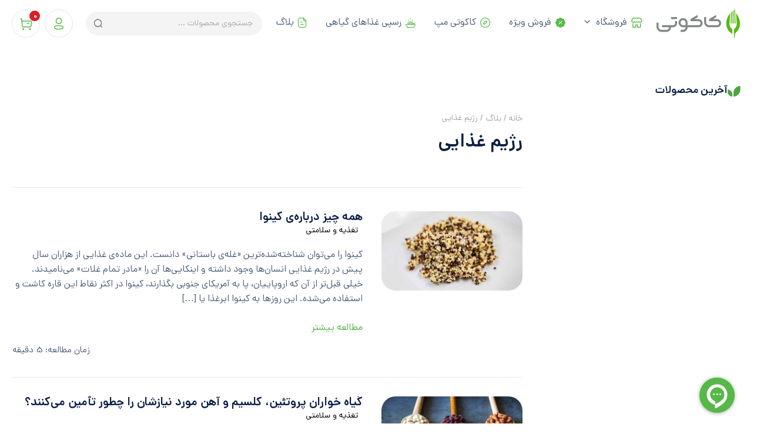

--- FILE ---
content_type: text/html; charset=utf-8
request_url: https://www.google.com/recaptcha/api2/anchor?ar=1&k=6LdeoR4pAAAAAFJ7BUFL44eoYQc9hk1cCuRgJBKu&co=aHR0cHM6Ly9jYWNvb3RpLmNvbTo0NDM.&hl=en&v=N67nZn4AqZkNcbeMu4prBgzg&size=invisible&anchor-ms=20000&execute-ms=30000&cb=8z2foseeo50v
body_size: 48448
content:
<!DOCTYPE HTML><html dir="ltr" lang="en"><head><meta http-equiv="Content-Type" content="text/html; charset=UTF-8">
<meta http-equiv="X-UA-Compatible" content="IE=edge">
<title>reCAPTCHA</title>
<style type="text/css">
/* cyrillic-ext */
@font-face {
  font-family: 'Roboto';
  font-style: normal;
  font-weight: 400;
  font-stretch: 100%;
  src: url(//fonts.gstatic.com/s/roboto/v48/KFO7CnqEu92Fr1ME7kSn66aGLdTylUAMa3GUBHMdazTgWw.woff2) format('woff2');
  unicode-range: U+0460-052F, U+1C80-1C8A, U+20B4, U+2DE0-2DFF, U+A640-A69F, U+FE2E-FE2F;
}
/* cyrillic */
@font-face {
  font-family: 'Roboto';
  font-style: normal;
  font-weight: 400;
  font-stretch: 100%;
  src: url(//fonts.gstatic.com/s/roboto/v48/KFO7CnqEu92Fr1ME7kSn66aGLdTylUAMa3iUBHMdazTgWw.woff2) format('woff2');
  unicode-range: U+0301, U+0400-045F, U+0490-0491, U+04B0-04B1, U+2116;
}
/* greek-ext */
@font-face {
  font-family: 'Roboto';
  font-style: normal;
  font-weight: 400;
  font-stretch: 100%;
  src: url(//fonts.gstatic.com/s/roboto/v48/KFO7CnqEu92Fr1ME7kSn66aGLdTylUAMa3CUBHMdazTgWw.woff2) format('woff2');
  unicode-range: U+1F00-1FFF;
}
/* greek */
@font-face {
  font-family: 'Roboto';
  font-style: normal;
  font-weight: 400;
  font-stretch: 100%;
  src: url(//fonts.gstatic.com/s/roboto/v48/KFO7CnqEu92Fr1ME7kSn66aGLdTylUAMa3-UBHMdazTgWw.woff2) format('woff2');
  unicode-range: U+0370-0377, U+037A-037F, U+0384-038A, U+038C, U+038E-03A1, U+03A3-03FF;
}
/* math */
@font-face {
  font-family: 'Roboto';
  font-style: normal;
  font-weight: 400;
  font-stretch: 100%;
  src: url(//fonts.gstatic.com/s/roboto/v48/KFO7CnqEu92Fr1ME7kSn66aGLdTylUAMawCUBHMdazTgWw.woff2) format('woff2');
  unicode-range: U+0302-0303, U+0305, U+0307-0308, U+0310, U+0312, U+0315, U+031A, U+0326-0327, U+032C, U+032F-0330, U+0332-0333, U+0338, U+033A, U+0346, U+034D, U+0391-03A1, U+03A3-03A9, U+03B1-03C9, U+03D1, U+03D5-03D6, U+03F0-03F1, U+03F4-03F5, U+2016-2017, U+2034-2038, U+203C, U+2040, U+2043, U+2047, U+2050, U+2057, U+205F, U+2070-2071, U+2074-208E, U+2090-209C, U+20D0-20DC, U+20E1, U+20E5-20EF, U+2100-2112, U+2114-2115, U+2117-2121, U+2123-214F, U+2190, U+2192, U+2194-21AE, U+21B0-21E5, U+21F1-21F2, U+21F4-2211, U+2213-2214, U+2216-22FF, U+2308-230B, U+2310, U+2319, U+231C-2321, U+2336-237A, U+237C, U+2395, U+239B-23B7, U+23D0, U+23DC-23E1, U+2474-2475, U+25AF, U+25B3, U+25B7, U+25BD, U+25C1, U+25CA, U+25CC, U+25FB, U+266D-266F, U+27C0-27FF, U+2900-2AFF, U+2B0E-2B11, U+2B30-2B4C, U+2BFE, U+3030, U+FF5B, U+FF5D, U+1D400-1D7FF, U+1EE00-1EEFF;
}
/* symbols */
@font-face {
  font-family: 'Roboto';
  font-style: normal;
  font-weight: 400;
  font-stretch: 100%;
  src: url(//fonts.gstatic.com/s/roboto/v48/KFO7CnqEu92Fr1ME7kSn66aGLdTylUAMaxKUBHMdazTgWw.woff2) format('woff2');
  unicode-range: U+0001-000C, U+000E-001F, U+007F-009F, U+20DD-20E0, U+20E2-20E4, U+2150-218F, U+2190, U+2192, U+2194-2199, U+21AF, U+21E6-21F0, U+21F3, U+2218-2219, U+2299, U+22C4-22C6, U+2300-243F, U+2440-244A, U+2460-24FF, U+25A0-27BF, U+2800-28FF, U+2921-2922, U+2981, U+29BF, U+29EB, U+2B00-2BFF, U+4DC0-4DFF, U+FFF9-FFFB, U+10140-1018E, U+10190-1019C, U+101A0, U+101D0-101FD, U+102E0-102FB, U+10E60-10E7E, U+1D2C0-1D2D3, U+1D2E0-1D37F, U+1F000-1F0FF, U+1F100-1F1AD, U+1F1E6-1F1FF, U+1F30D-1F30F, U+1F315, U+1F31C, U+1F31E, U+1F320-1F32C, U+1F336, U+1F378, U+1F37D, U+1F382, U+1F393-1F39F, U+1F3A7-1F3A8, U+1F3AC-1F3AF, U+1F3C2, U+1F3C4-1F3C6, U+1F3CA-1F3CE, U+1F3D4-1F3E0, U+1F3ED, U+1F3F1-1F3F3, U+1F3F5-1F3F7, U+1F408, U+1F415, U+1F41F, U+1F426, U+1F43F, U+1F441-1F442, U+1F444, U+1F446-1F449, U+1F44C-1F44E, U+1F453, U+1F46A, U+1F47D, U+1F4A3, U+1F4B0, U+1F4B3, U+1F4B9, U+1F4BB, U+1F4BF, U+1F4C8-1F4CB, U+1F4D6, U+1F4DA, U+1F4DF, U+1F4E3-1F4E6, U+1F4EA-1F4ED, U+1F4F7, U+1F4F9-1F4FB, U+1F4FD-1F4FE, U+1F503, U+1F507-1F50B, U+1F50D, U+1F512-1F513, U+1F53E-1F54A, U+1F54F-1F5FA, U+1F610, U+1F650-1F67F, U+1F687, U+1F68D, U+1F691, U+1F694, U+1F698, U+1F6AD, U+1F6B2, U+1F6B9-1F6BA, U+1F6BC, U+1F6C6-1F6CF, U+1F6D3-1F6D7, U+1F6E0-1F6EA, U+1F6F0-1F6F3, U+1F6F7-1F6FC, U+1F700-1F7FF, U+1F800-1F80B, U+1F810-1F847, U+1F850-1F859, U+1F860-1F887, U+1F890-1F8AD, U+1F8B0-1F8BB, U+1F8C0-1F8C1, U+1F900-1F90B, U+1F93B, U+1F946, U+1F984, U+1F996, U+1F9E9, U+1FA00-1FA6F, U+1FA70-1FA7C, U+1FA80-1FA89, U+1FA8F-1FAC6, U+1FACE-1FADC, U+1FADF-1FAE9, U+1FAF0-1FAF8, U+1FB00-1FBFF;
}
/* vietnamese */
@font-face {
  font-family: 'Roboto';
  font-style: normal;
  font-weight: 400;
  font-stretch: 100%;
  src: url(//fonts.gstatic.com/s/roboto/v48/KFO7CnqEu92Fr1ME7kSn66aGLdTylUAMa3OUBHMdazTgWw.woff2) format('woff2');
  unicode-range: U+0102-0103, U+0110-0111, U+0128-0129, U+0168-0169, U+01A0-01A1, U+01AF-01B0, U+0300-0301, U+0303-0304, U+0308-0309, U+0323, U+0329, U+1EA0-1EF9, U+20AB;
}
/* latin-ext */
@font-face {
  font-family: 'Roboto';
  font-style: normal;
  font-weight: 400;
  font-stretch: 100%;
  src: url(//fonts.gstatic.com/s/roboto/v48/KFO7CnqEu92Fr1ME7kSn66aGLdTylUAMa3KUBHMdazTgWw.woff2) format('woff2');
  unicode-range: U+0100-02BA, U+02BD-02C5, U+02C7-02CC, U+02CE-02D7, U+02DD-02FF, U+0304, U+0308, U+0329, U+1D00-1DBF, U+1E00-1E9F, U+1EF2-1EFF, U+2020, U+20A0-20AB, U+20AD-20C0, U+2113, U+2C60-2C7F, U+A720-A7FF;
}
/* latin */
@font-face {
  font-family: 'Roboto';
  font-style: normal;
  font-weight: 400;
  font-stretch: 100%;
  src: url(//fonts.gstatic.com/s/roboto/v48/KFO7CnqEu92Fr1ME7kSn66aGLdTylUAMa3yUBHMdazQ.woff2) format('woff2');
  unicode-range: U+0000-00FF, U+0131, U+0152-0153, U+02BB-02BC, U+02C6, U+02DA, U+02DC, U+0304, U+0308, U+0329, U+2000-206F, U+20AC, U+2122, U+2191, U+2193, U+2212, U+2215, U+FEFF, U+FFFD;
}
/* cyrillic-ext */
@font-face {
  font-family: 'Roboto';
  font-style: normal;
  font-weight: 500;
  font-stretch: 100%;
  src: url(//fonts.gstatic.com/s/roboto/v48/KFO7CnqEu92Fr1ME7kSn66aGLdTylUAMa3GUBHMdazTgWw.woff2) format('woff2');
  unicode-range: U+0460-052F, U+1C80-1C8A, U+20B4, U+2DE0-2DFF, U+A640-A69F, U+FE2E-FE2F;
}
/* cyrillic */
@font-face {
  font-family: 'Roboto';
  font-style: normal;
  font-weight: 500;
  font-stretch: 100%;
  src: url(//fonts.gstatic.com/s/roboto/v48/KFO7CnqEu92Fr1ME7kSn66aGLdTylUAMa3iUBHMdazTgWw.woff2) format('woff2');
  unicode-range: U+0301, U+0400-045F, U+0490-0491, U+04B0-04B1, U+2116;
}
/* greek-ext */
@font-face {
  font-family: 'Roboto';
  font-style: normal;
  font-weight: 500;
  font-stretch: 100%;
  src: url(//fonts.gstatic.com/s/roboto/v48/KFO7CnqEu92Fr1ME7kSn66aGLdTylUAMa3CUBHMdazTgWw.woff2) format('woff2');
  unicode-range: U+1F00-1FFF;
}
/* greek */
@font-face {
  font-family: 'Roboto';
  font-style: normal;
  font-weight: 500;
  font-stretch: 100%;
  src: url(//fonts.gstatic.com/s/roboto/v48/KFO7CnqEu92Fr1ME7kSn66aGLdTylUAMa3-UBHMdazTgWw.woff2) format('woff2');
  unicode-range: U+0370-0377, U+037A-037F, U+0384-038A, U+038C, U+038E-03A1, U+03A3-03FF;
}
/* math */
@font-face {
  font-family: 'Roboto';
  font-style: normal;
  font-weight: 500;
  font-stretch: 100%;
  src: url(//fonts.gstatic.com/s/roboto/v48/KFO7CnqEu92Fr1ME7kSn66aGLdTylUAMawCUBHMdazTgWw.woff2) format('woff2');
  unicode-range: U+0302-0303, U+0305, U+0307-0308, U+0310, U+0312, U+0315, U+031A, U+0326-0327, U+032C, U+032F-0330, U+0332-0333, U+0338, U+033A, U+0346, U+034D, U+0391-03A1, U+03A3-03A9, U+03B1-03C9, U+03D1, U+03D5-03D6, U+03F0-03F1, U+03F4-03F5, U+2016-2017, U+2034-2038, U+203C, U+2040, U+2043, U+2047, U+2050, U+2057, U+205F, U+2070-2071, U+2074-208E, U+2090-209C, U+20D0-20DC, U+20E1, U+20E5-20EF, U+2100-2112, U+2114-2115, U+2117-2121, U+2123-214F, U+2190, U+2192, U+2194-21AE, U+21B0-21E5, U+21F1-21F2, U+21F4-2211, U+2213-2214, U+2216-22FF, U+2308-230B, U+2310, U+2319, U+231C-2321, U+2336-237A, U+237C, U+2395, U+239B-23B7, U+23D0, U+23DC-23E1, U+2474-2475, U+25AF, U+25B3, U+25B7, U+25BD, U+25C1, U+25CA, U+25CC, U+25FB, U+266D-266F, U+27C0-27FF, U+2900-2AFF, U+2B0E-2B11, U+2B30-2B4C, U+2BFE, U+3030, U+FF5B, U+FF5D, U+1D400-1D7FF, U+1EE00-1EEFF;
}
/* symbols */
@font-face {
  font-family: 'Roboto';
  font-style: normal;
  font-weight: 500;
  font-stretch: 100%;
  src: url(//fonts.gstatic.com/s/roboto/v48/KFO7CnqEu92Fr1ME7kSn66aGLdTylUAMaxKUBHMdazTgWw.woff2) format('woff2');
  unicode-range: U+0001-000C, U+000E-001F, U+007F-009F, U+20DD-20E0, U+20E2-20E4, U+2150-218F, U+2190, U+2192, U+2194-2199, U+21AF, U+21E6-21F0, U+21F3, U+2218-2219, U+2299, U+22C4-22C6, U+2300-243F, U+2440-244A, U+2460-24FF, U+25A0-27BF, U+2800-28FF, U+2921-2922, U+2981, U+29BF, U+29EB, U+2B00-2BFF, U+4DC0-4DFF, U+FFF9-FFFB, U+10140-1018E, U+10190-1019C, U+101A0, U+101D0-101FD, U+102E0-102FB, U+10E60-10E7E, U+1D2C0-1D2D3, U+1D2E0-1D37F, U+1F000-1F0FF, U+1F100-1F1AD, U+1F1E6-1F1FF, U+1F30D-1F30F, U+1F315, U+1F31C, U+1F31E, U+1F320-1F32C, U+1F336, U+1F378, U+1F37D, U+1F382, U+1F393-1F39F, U+1F3A7-1F3A8, U+1F3AC-1F3AF, U+1F3C2, U+1F3C4-1F3C6, U+1F3CA-1F3CE, U+1F3D4-1F3E0, U+1F3ED, U+1F3F1-1F3F3, U+1F3F5-1F3F7, U+1F408, U+1F415, U+1F41F, U+1F426, U+1F43F, U+1F441-1F442, U+1F444, U+1F446-1F449, U+1F44C-1F44E, U+1F453, U+1F46A, U+1F47D, U+1F4A3, U+1F4B0, U+1F4B3, U+1F4B9, U+1F4BB, U+1F4BF, U+1F4C8-1F4CB, U+1F4D6, U+1F4DA, U+1F4DF, U+1F4E3-1F4E6, U+1F4EA-1F4ED, U+1F4F7, U+1F4F9-1F4FB, U+1F4FD-1F4FE, U+1F503, U+1F507-1F50B, U+1F50D, U+1F512-1F513, U+1F53E-1F54A, U+1F54F-1F5FA, U+1F610, U+1F650-1F67F, U+1F687, U+1F68D, U+1F691, U+1F694, U+1F698, U+1F6AD, U+1F6B2, U+1F6B9-1F6BA, U+1F6BC, U+1F6C6-1F6CF, U+1F6D3-1F6D7, U+1F6E0-1F6EA, U+1F6F0-1F6F3, U+1F6F7-1F6FC, U+1F700-1F7FF, U+1F800-1F80B, U+1F810-1F847, U+1F850-1F859, U+1F860-1F887, U+1F890-1F8AD, U+1F8B0-1F8BB, U+1F8C0-1F8C1, U+1F900-1F90B, U+1F93B, U+1F946, U+1F984, U+1F996, U+1F9E9, U+1FA00-1FA6F, U+1FA70-1FA7C, U+1FA80-1FA89, U+1FA8F-1FAC6, U+1FACE-1FADC, U+1FADF-1FAE9, U+1FAF0-1FAF8, U+1FB00-1FBFF;
}
/* vietnamese */
@font-face {
  font-family: 'Roboto';
  font-style: normal;
  font-weight: 500;
  font-stretch: 100%;
  src: url(//fonts.gstatic.com/s/roboto/v48/KFO7CnqEu92Fr1ME7kSn66aGLdTylUAMa3OUBHMdazTgWw.woff2) format('woff2');
  unicode-range: U+0102-0103, U+0110-0111, U+0128-0129, U+0168-0169, U+01A0-01A1, U+01AF-01B0, U+0300-0301, U+0303-0304, U+0308-0309, U+0323, U+0329, U+1EA0-1EF9, U+20AB;
}
/* latin-ext */
@font-face {
  font-family: 'Roboto';
  font-style: normal;
  font-weight: 500;
  font-stretch: 100%;
  src: url(//fonts.gstatic.com/s/roboto/v48/KFO7CnqEu92Fr1ME7kSn66aGLdTylUAMa3KUBHMdazTgWw.woff2) format('woff2');
  unicode-range: U+0100-02BA, U+02BD-02C5, U+02C7-02CC, U+02CE-02D7, U+02DD-02FF, U+0304, U+0308, U+0329, U+1D00-1DBF, U+1E00-1E9F, U+1EF2-1EFF, U+2020, U+20A0-20AB, U+20AD-20C0, U+2113, U+2C60-2C7F, U+A720-A7FF;
}
/* latin */
@font-face {
  font-family: 'Roboto';
  font-style: normal;
  font-weight: 500;
  font-stretch: 100%;
  src: url(//fonts.gstatic.com/s/roboto/v48/KFO7CnqEu92Fr1ME7kSn66aGLdTylUAMa3yUBHMdazQ.woff2) format('woff2');
  unicode-range: U+0000-00FF, U+0131, U+0152-0153, U+02BB-02BC, U+02C6, U+02DA, U+02DC, U+0304, U+0308, U+0329, U+2000-206F, U+20AC, U+2122, U+2191, U+2193, U+2212, U+2215, U+FEFF, U+FFFD;
}
/* cyrillic-ext */
@font-face {
  font-family: 'Roboto';
  font-style: normal;
  font-weight: 900;
  font-stretch: 100%;
  src: url(//fonts.gstatic.com/s/roboto/v48/KFO7CnqEu92Fr1ME7kSn66aGLdTylUAMa3GUBHMdazTgWw.woff2) format('woff2');
  unicode-range: U+0460-052F, U+1C80-1C8A, U+20B4, U+2DE0-2DFF, U+A640-A69F, U+FE2E-FE2F;
}
/* cyrillic */
@font-face {
  font-family: 'Roboto';
  font-style: normal;
  font-weight: 900;
  font-stretch: 100%;
  src: url(//fonts.gstatic.com/s/roboto/v48/KFO7CnqEu92Fr1ME7kSn66aGLdTylUAMa3iUBHMdazTgWw.woff2) format('woff2');
  unicode-range: U+0301, U+0400-045F, U+0490-0491, U+04B0-04B1, U+2116;
}
/* greek-ext */
@font-face {
  font-family: 'Roboto';
  font-style: normal;
  font-weight: 900;
  font-stretch: 100%;
  src: url(//fonts.gstatic.com/s/roboto/v48/KFO7CnqEu92Fr1ME7kSn66aGLdTylUAMa3CUBHMdazTgWw.woff2) format('woff2');
  unicode-range: U+1F00-1FFF;
}
/* greek */
@font-face {
  font-family: 'Roboto';
  font-style: normal;
  font-weight: 900;
  font-stretch: 100%;
  src: url(//fonts.gstatic.com/s/roboto/v48/KFO7CnqEu92Fr1ME7kSn66aGLdTylUAMa3-UBHMdazTgWw.woff2) format('woff2');
  unicode-range: U+0370-0377, U+037A-037F, U+0384-038A, U+038C, U+038E-03A1, U+03A3-03FF;
}
/* math */
@font-face {
  font-family: 'Roboto';
  font-style: normal;
  font-weight: 900;
  font-stretch: 100%;
  src: url(//fonts.gstatic.com/s/roboto/v48/KFO7CnqEu92Fr1ME7kSn66aGLdTylUAMawCUBHMdazTgWw.woff2) format('woff2');
  unicode-range: U+0302-0303, U+0305, U+0307-0308, U+0310, U+0312, U+0315, U+031A, U+0326-0327, U+032C, U+032F-0330, U+0332-0333, U+0338, U+033A, U+0346, U+034D, U+0391-03A1, U+03A3-03A9, U+03B1-03C9, U+03D1, U+03D5-03D6, U+03F0-03F1, U+03F4-03F5, U+2016-2017, U+2034-2038, U+203C, U+2040, U+2043, U+2047, U+2050, U+2057, U+205F, U+2070-2071, U+2074-208E, U+2090-209C, U+20D0-20DC, U+20E1, U+20E5-20EF, U+2100-2112, U+2114-2115, U+2117-2121, U+2123-214F, U+2190, U+2192, U+2194-21AE, U+21B0-21E5, U+21F1-21F2, U+21F4-2211, U+2213-2214, U+2216-22FF, U+2308-230B, U+2310, U+2319, U+231C-2321, U+2336-237A, U+237C, U+2395, U+239B-23B7, U+23D0, U+23DC-23E1, U+2474-2475, U+25AF, U+25B3, U+25B7, U+25BD, U+25C1, U+25CA, U+25CC, U+25FB, U+266D-266F, U+27C0-27FF, U+2900-2AFF, U+2B0E-2B11, U+2B30-2B4C, U+2BFE, U+3030, U+FF5B, U+FF5D, U+1D400-1D7FF, U+1EE00-1EEFF;
}
/* symbols */
@font-face {
  font-family: 'Roboto';
  font-style: normal;
  font-weight: 900;
  font-stretch: 100%;
  src: url(//fonts.gstatic.com/s/roboto/v48/KFO7CnqEu92Fr1ME7kSn66aGLdTylUAMaxKUBHMdazTgWw.woff2) format('woff2');
  unicode-range: U+0001-000C, U+000E-001F, U+007F-009F, U+20DD-20E0, U+20E2-20E4, U+2150-218F, U+2190, U+2192, U+2194-2199, U+21AF, U+21E6-21F0, U+21F3, U+2218-2219, U+2299, U+22C4-22C6, U+2300-243F, U+2440-244A, U+2460-24FF, U+25A0-27BF, U+2800-28FF, U+2921-2922, U+2981, U+29BF, U+29EB, U+2B00-2BFF, U+4DC0-4DFF, U+FFF9-FFFB, U+10140-1018E, U+10190-1019C, U+101A0, U+101D0-101FD, U+102E0-102FB, U+10E60-10E7E, U+1D2C0-1D2D3, U+1D2E0-1D37F, U+1F000-1F0FF, U+1F100-1F1AD, U+1F1E6-1F1FF, U+1F30D-1F30F, U+1F315, U+1F31C, U+1F31E, U+1F320-1F32C, U+1F336, U+1F378, U+1F37D, U+1F382, U+1F393-1F39F, U+1F3A7-1F3A8, U+1F3AC-1F3AF, U+1F3C2, U+1F3C4-1F3C6, U+1F3CA-1F3CE, U+1F3D4-1F3E0, U+1F3ED, U+1F3F1-1F3F3, U+1F3F5-1F3F7, U+1F408, U+1F415, U+1F41F, U+1F426, U+1F43F, U+1F441-1F442, U+1F444, U+1F446-1F449, U+1F44C-1F44E, U+1F453, U+1F46A, U+1F47D, U+1F4A3, U+1F4B0, U+1F4B3, U+1F4B9, U+1F4BB, U+1F4BF, U+1F4C8-1F4CB, U+1F4D6, U+1F4DA, U+1F4DF, U+1F4E3-1F4E6, U+1F4EA-1F4ED, U+1F4F7, U+1F4F9-1F4FB, U+1F4FD-1F4FE, U+1F503, U+1F507-1F50B, U+1F50D, U+1F512-1F513, U+1F53E-1F54A, U+1F54F-1F5FA, U+1F610, U+1F650-1F67F, U+1F687, U+1F68D, U+1F691, U+1F694, U+1F698, U+1F6AD, U+1F6B2, U+1F6B9-1F6BA, U+1F6BC, U+1F6C6-1F6CF, U+1F6D3-1F6D7, U+1F6E0-1F6EA, U+1F6F0-1F6F3, U+1F6F7-1F6FC, U+1F700-1F7FF, U+1F800-1F80B, U+1F810-1F847, U+1F850-1F859, U+1F860-1F887, U+1F890-1F8AD, U+1F8B0-1F8BB, U+1F8C0-1F8C1, U+1F900-1F90B, U+1F93B, U+1F946, U+1F984, U+1F996, U+1F9E9, U+1FA00-1FA6F, U+1FA70-1FA7C, U+1FA80-1FA89, U+1FA8F-1FAC6, U+1FACE-1FADC, U+1FADF-1FAE9, U+1FAF0-1FAF8, U+1FB00-1FBFF;
}
/* vietnamese */
@font-face {
  font-family: 'Roboto';
  font-style: normal;
  font-weight: 900;
  font-stretch: 100%;
  src: url(//fonts.gstatic.com/s/roboto/v48/KFO7CnqEu92Fr1ME7kSn66aGLdTylUAMa3OUBHMdazTgWw.woff2) format('woff2');
  unicode-range: U+0102-0103, U+0110-0111, U+0128-0129, U+0168-0169, U+01A0-01A1, U+01AF-01B0, U+0300-0301, U+0303-0304, U+0308-0309, U+0323, U+0329, U+1EA0-1EF9, U+20AB;
}
/* latin-ext */
@font-face {
  font-family: 'Roboto';
  font-style: normal;
  font-weight: 900;
  font-stretch: 100%;
  src: url(//fonts.gstatic.com/s/roboto/v48/KFO7CnqEu92Fr1ME7kSn66aGLdTylUAMa3KUBHMdazTgWw.woff2) format('woff2');
  unicode-range: U+0100-02BA, U+02BD-02C5, U+02C7-02CC, U+02CE-02D7, U+02DD-02FF, U+0304, U+0308, U+0329, U+1D00-1DBF, U+1E00-1E9F, U+1EF2-1EFF, U+2020, U+20A0-20AB, U+20AD-20C0, U+2113, U+2C60-2C7F, U+A720-A7FF;
}
/* latin */
@font-face {
  font-family: 'Roboto';
  font-style: normal;
  font-weight: 900;
  font-stretch: 100%;
  src: url(//fonts.gstatic.com/s/roboto/v48/KFO7CnqEu92Fr1ME7kSn66aGLdTylUAMa3yUBHMdazQ.woff2) format('woff2');
  unicode-range: U+0000-00FF, U+0131, U+0152-0153, U+02BB-02BC, U+02C6, U+02DA, U+02DC, U+0304, U+0308, U+0329, U+2000-206F, U+20AC, U+2122, U+2191, U+2193, U+2212, U+2215, U+FEFF, U+FFFD;
}

</style>
<link rel="stylesheet" type="text/css" href="https://www.gstatic.com/recaptcha/releases/N67nZn4AqZkNcbeMu4prBgzg/styles__ltr.css">
<script nonce="wxi9Mi3ZlwL2HfEe0pv-yA" type="text/javascript">window['__recaptcha_api'] = 'https://www.google.com/recaptcha/api2/';</script>
<script type="text/javascript" src="https://www.gstatic.com/recaptcha/releases/N67nZn4AqZkNcbeMu4prBgzg/recaptcha__en.js" nonce="wxi9Mi3ZlwL2HfEe0pv-yA">
      
    </script></head>
<body><div id="rc-anchor-alert" class="rc-anchor-alert"></div>
<input type="hidden" id="recaptcha-token" value="[base64]">
<script type="text/javascript" nonce="wxi9Mi3ZlwL2HfEe0pv-yA">
      recaptcha.anchor.Main.init("[\x22ainput\x22,[\x22bgdata\x22,\x22\x22,\[base64]/[base64]/[base64]/bmV3IHJbeF0oY1swXSk6RT09Mj9uZXcgclt4XShjWzBdLGNbMV0pOkU9PTM/bmV3IHJbeF0oY1swXSxjWzFdLGNbMl0pOkU9PTQ/[base64]/[base64]/[base64]/[base64]/[base64]/[base64]/[base64]/[base64]\x22,\[base64]\\u003d\x22,\x22X8KCNcKPwrofw4V7wrPCnsODw7FfwrjDv8Kbwq4HwobDo3PCki8OwqEkwpFXw6XDtjRUfcK/w6nDusOkQkgDZsKnw6t3w6HCvWU0woXDmMOwwrbCpMKfwp7Cq8KFBsK7wqxPwrI9wq1jw7PCvjg3w5zCvQrDg17DoBtzUcOCwp1lw7QTAcOgwozDpsKVawnCvC8LYRzCvMO8IMKnwpbDribCl3EpUcK/w7tYw6BKOCE5w4zDiMKwccOAXMKIwrhpwrnDgFvDksKuFgzDpwzCoMO+w6VhAzrDg0NOwrQRw6UWDlzDosOlw5h/Ik7CnsK/QBvDplwYwofCqiLCp2rDjgsowoDDkwvDrDlHEGhRw6bCjC/ClMKTaQNbeMOVDWvCp8O/w6XDixzCncKmYXlPw6JHwrNLXRfCnjHDncOow647w6bChivDgAhawq3DgwlIPngwwrgFworDoMOMw6k2w5diccOMekUIPQJ8QmnCu8KIw7oPwoIFw47DhsOnPsKqb8KeI3XCu2HDlcOlfw0BA3xew7J+BW7DqcK2Q8K/wpzDnUrCncKPwonDkcKDwp7Dnz7CicKSQEzDicKPwrTDsMKww4/Dp8OrNjfCum7DhMOBw7HCj8OZYsKSw4DDu0kuPBMjcsO2f0JGDcO4KsO3FEtTwpzCs8OyVcKfQUo1wozDgEMDwoMCCsKWwoTCu30kw5k6AMKiw6vCucOMw5jCnMKPAsK5UwZENhPDpsO7w4Quwo9jQ3czw6rDmVTDgsK+w7fChMO0wqjCocOYwokAUcK7Rg/CimDDhMOXwrhKBcKvElzCtCfDt8O7w5jDmsK7TSfCh8KEBT3CrnsjRMOAwpDDicKRw5oCA1dbTk3CtsKMw584QsOzJVPDtsKrX1LCscO5w4VMVsKJJ8KsY8KOLMK7wrRPwobCuh4LwoVrw6vDkTZUwrzCvkMNwrrDokdAFsOfwopqw6HDnmfCnF8fwonCmcO/[base64]/[base64]/[base64]/CtXnCu249wqnCqsO8ES1kw5zDlx/[base64]/CnMKvHjklworCmgLCg2JIWsOzRMKlwrHCqMKswoDCncOTXXbDhsOVXFvDjRdnT2lFwoJzwqcaw6fCqcK1woPCh8KjwrMHeDTDu28Zw4/[base64]/DscKUOMOmQ17Cr8OXScOMw7pEd8K7w5XCkStrwosySCU8wrXDilvDv8Oswp/Dv8KVMC9/w57DlsOtwqrCjlDCkhRwwrlZSsOnQcOywofCvcKVwpLCsHfCgsO/b8K0L8KgwrDDvk5gV2ped8KxIcKoLcKhwoPCgsO7w7Isw4tGw5bCvSIqwr7CiE3Dq3rCnUHCp30Aw57Dh8KAFcKLwoNzSwYkwrzCrsKkcErCs1UWwpYEw4YiAsKDIl9xU8KfHFrDojVQwpsLwo/DhsO3VsKbPMOywrZ3w6nCi8KeYcK0d8KLTMK7Px4lwpvChMKREB3CmW/Du8KBVXwCbTg0AhzCpMOTOsODw792SMK4w6doIFTChA/ClXPCuUbCu8OHaDfDkcKZBsKnw5EMfcKCGBDCuMKUPgE5esKsZgxuw4k1XsKWSXbCicO0wo7DhQVFa8OMeBEiw70dw5/CmsKFOcKiWcKIw4RKwo/[base64]/[base64]/[base64]/DoMKsw79jGsKCLMOmw44/wrtyw5V9wql8wr7Do8O5w4TDsG1Xb8KKD8Kuw6hnwpXCjsKew5FFWj9Gw4fDnV5VKR3CmWkmI8KZw7kRwpPCnQhXwpnDrG/DucKOwpPDh8Onw5HCucOxwqAbRsOhAxrCr8KIOcKYZsKkwpIFw5PCmlJwwqbDqVt/w57Cjl19ZBLDuGLCqMKDwojDusOuw4dqSC4Uw4XCu8KlIMK7w7BCw73CmsOsw6LDm8KBHcOUw4LCtGsNw5YMXiI1wrsadcKFWzUOw7Ylwo/DrWMvwqXDmsKCCWt9QifDuhbCm8O5wo7CisKjwpRgL2p0wqLDkCTDkMKIeG98woTDh8KQw5cyIWkzw6LDm33CpsKewpUnW8K2TMOcwpvDk2zDlMOjwq1FwosVWMOrw5owbsKIworCtcK2wqXCjGjDo8K/wr9MwrJqwoE1esOfw6B/wrLCmhdzDFvDncOvw5kkZRokw5jCpDDCpsKlw4UEw4XDsinDtBtkR2HDmE/DpHIGb1nDlmjDjcOCwrjCu8OWw6sGGMK5fMOxwojCigTCvFvCmBjDvDLDjELCncO1w5NiwqRtw4dsTifCisOewrPDqcK9wqHCkHDDgsK7w5d2IQ8OwoMPw70xcRvCgsOGw78Gw5NYC0vDssO6YcOgW1g2w7NdFU/Dg8KFwpnCucKcGXnCly/CnsOeQsKfP8KXw4TCs8K5IEIUwp/CvcKmCcOZMj/[base64]/CpQ/DiA7Dv2cUOsOdICkhwrDClMO6JsOzIEtUZ8Kiw6MUw67Dj8OLMsOzbAjCnU7CusKQMcKrM8KZw51Nw7XCumh9d8OXwrNKwoxWwogCw5d0w7dIwrXDrcKAcU3DpwlVYCPCsnHCnTk3WgcXwoM3w6DCjMOQwqogesOuMBFfP8OTHsK3V8KuwoJSwrx/[base64]/CmAxDdj3DoDBqwpBQw4PDoWoHw4kbOMK5dHsaJMOiw6ghwrNqVD1SKMOOw5cTaMOoe8OLUcKvfy/CmsK4w7Y+w5DDvMOFwqvDh8OASwjDtcKcBMOad8KlLXPDgCPDmMOuw7fDr8Oxw6NAwobDtMOBw4XChcOiQlRDO8KZw5xCw6fCq1xcIG/DhUMPecOjw4jDsMOrw5E2RsKWFcOSaMKBw7jCiy51AsO6w6DDmULDkMOlegMmwovDozY2AcOKUmHCs8O5w6cowpNtwrHCmQVRw4zCoMOrw5zDklZuwrfDrMOEBmpowofCp8KvdcKawoB3dk97w4cawr7Dk34yworCijV6eiTDlRTCvj/Dp8KpJ8O2w50YKjzCrT/DiAXCmjHDgVs0wogQwrkPw7HDnzzCkBPDs8O4R1rClm/DkcKYP8KDHidfE0fCgWdtwoDDocKKw7XCs8O7wrrDsxnCu2/DjXbDvjrDjcK9d8Kdwo4uwolnbmpywq/CikFkw6Y2WwJiw4kwNMKlDgbCh31Jwq8MScKjNcKCwqYdw4bDucKrJcOREcOFXmEKw43Ck8KIRFtDRMOEwqEvwrzDgC/[base64]/CssKqbsKaB8KPcsKywo8uw53Ckk58w5xlTsK+w7LDnMOraiYcw5XCosOLQsKRN2ImwplyWMOrwrtVMMKNHMOIwrwRw4/[base64]/DnsKfw5fClcKWwqDDo1nCn3pgBMOgwpFFWsKMLGvDpnp/[base64]/CrirCozgtw5HDi8Kcwo0VWMOkw47Dg8KUwqbCpHvDtmN/aznCncK9aBk+wpdxwrF6w6PDghpdIsOIElwDfQbCusOQw63Dn2tJwokUBm4ZKzdPw5piCB0ew5h7w7ZQVxJaw7HDvsO+w6zDgsK3wqB2CsOMw7rCm8KVHjbDsVPCnsKTM8OyVsOzw5jDisKgASFeSVDCkF8/EsO6V8K9VXhjcEkLw7BQwpnCksKgTSkzVcKxwqzDm8OiCsOUwprDpsKBMFTDu2J6w5M6ElFrw4B/w73Dp8KBOcK4Ti82asKBwpsjZUBySFPDksOaw6UXw5XDkCrDqic+S1lQwocbwq7DjcOYwq09wo3CrT7Cv8O+bMOLwqjDkMK2dA/DtxfDgMOrwq43TlMCw54OwqJuw5PCs0bDrRAIKcODVBB7woPCuhzCnMOEAMKhBsOXG8Knw5XCksKbw6VmFz9cw4zDssOmw5DDkMK9wrQ1U8KWS8O9w7Jiwp/DsXTCo8K7w6/Ctl/DiHlgMwfDm8K5w7wrw7TDr2jCjcO7ecKkUcKWw5XDtsKnw7BXwoHCoBbChsK2w5jCrF3Cm8OACsK7CcOiQD3ChsKuYMK6E1Z2woAdw5nDvH/Du8Ogw4J2w6AWQXtYw4vDhMOQwrzDiMONwpnCjcKnw6gZw5tNFcOVE8OTw6/CrMOgw7PDtMKhwqE2w5XDmgdeYW8BeMOKw4Myw4LCmGPDpSPCocOAwrjDkTjCnMKYwqNuw4zDvH/DiiQpw7RDIsO4ecKhJhPDs8KdwrkJPMKEXxE4d8KawpJfw7TCll7DpcO9w7I7D08pw4B8aX9Mw6hFX8KhB0PCmMOwS0LCvcOJN8K1JUDCiVDCgMOTw4PCoMKPJwtzw6h/wpt4LUNFJMOBCsKBwr7CmMO0KjXDksOUwpA7wqofw7NwwoPCmcKAOcOWw6rChU3DvXLCi8KSHsKneRguw6vCvcKRwpHCkVFKw5zCv8Krw4AwD8KrNcOWP8KbfxR0DcOnw5rCk30OS8OtdEU8Zx7CrTbCqMKwKHMww7vDomknwqRIZ3bDtSVqwo/Dhi3Cv0wld0NNw6vCukFnWcONwrwOwqfDpCMYwr3Cgg1xNsO7XMKfEsO7C8OcSVPDry5kw6rClyLCnyhrQMKIw4oIwpLCvcOWV8OODk3DsMOuXcOTUMK5wqXDqsKEHCtWL8OZw47CjX7CslouwrcrbMKewr/CtsOJERFdccO1w6fCrWgwBcOyw4bChQPCq8OUw5xMJ3NNwoHCjlPDtsOBwqcVw47DkMOhwrLDpG1MTHfCncKTI8OawpjCtcO/[base64]/L8OvGcK5NsO/[base64]/CjMO3EU0sw7pLa8KpwqzCksKYw7XCv8KBw7fDlcO+HsOYwo8NwrfChmLDvsKHY8O2XsK7Xh3DuW5Bw6cZRcODwrfDrXpewqU4dMK/[base64]/DpjLDn1zDvcKcw77CpC/Ds8KQwofCrsKdwrEbw7TDrFNOS1USwqRJJ8KFY8K6OcOSwrBgcnXCpH3DvgLDvcKNCmDDj8K9wqrCi2caw6/Ck8OZBCfCsHlMZcKgQALDgGYvBkhzNsO+L2kSaGjDi2LDhUfDj8KNw5bDkMO0PcKaFVHDhMKFX2JeN8Kiw5BrOBvDpFVeEMKew7vCkMOER8KHwoLDqFLDtcO1wqIwwoXDpAzDo8OBw5YGwpc/woPDo8KVPcKNw6xTwqbDj0zDgEN/wo7Dt1vCow/DisOAFsOSQsOiHyRKwphRwqIKwo3DrhFtQCQEwrBABMK5fWApwofClWUAWBXCuMOgS8OXwq1Aw7rCpcOYccO1w6LDmMK4QRXDssKiYcOsw7nDnlRuwpIow4zDhMKpaFgrwpzDvDcgworDgQrCrXgpDFjDvMKKw5bCnxZLwpLDssKOMllpw4fDhw9ywpnCkVsIw7/[base64]/[base64]/w4Q/YXjCq1bCuzbDvMOlw6zChAsZFEXCo1A5w47CucK+VWFIOGXDrRkrdcKqwojCp1XCth3CrcOZwrXDtRPClV/[base64]/DocKvwrNNK2TDiMK9D1rCvRgKwppywrfCncOiU8KTw7EnwrzCqhlFBcOHwpvDvkfClUfDucK6w4oQwoc1dAxywqfCs8Onw7bChhwpw5zDrcKkw7R3ZEo2wrjDpR/DowZlw7zCiRrDi2oCw4LDoVrDkHkjw4PDvBPDs8Oqc8ORSMKTw7TDiR3DosKMPsKQCS1twpLDsjPCmMKqwq/ChcKmTcOCw5LDhFVhSsKEw6XDhcOcW8O5w6rChcO9M8K2wqx0w4BxTww5XsKMOsOqwpoowok+wo09SWdcez/Dpg/CpsKzwqQswrA+w57DqGNsIXTCkQMWMcOUHGhkQcO3OMKLwr/CkMOSw7vDmVt3Y8O7wrXDhcO8TzLCoQQswoHDnMO4BsKJPk45w5TCoiAlQRMGw7I3wroBMsO4O8KEAR/DosKpVkXDocOGK0vDncOKNCR4GCsEf8KCwoA/CnltwqllCgbCgwwhMz53cHwNWTTDrMOUwonCt8OyVMOdNG/CnhXDjMKjU8KRwpzDoAguBT4Cw6PDqsOsVUPDncKYwppmfMOZw589wqLCshTCqcOgagxncTU4R8KYakIgw6vCkB/DhH7Cr1LCisKXwpjDtUgICTYYwqHDk2p+woV6w4dfM8OQfizCicK2YsOCwol0bsOaw6fCg8KNewbCicKLwrNtw7/[base64]/DjsOHw6vDo8KvwoI+w4nDicOfcl/DnlbCjF8BwpoUwpnCnzURwpfChDfCnAxIw4rDniAyGcOow73CvAzDpzp4wpggw7vCtMKRwoVEIn5UA8K3GsK7CsO2wqZVw4nClcOsw5keOiklPcKpFDAlMFMIwr7DsGzClCZKaUNiw43CnTMDw7PCiUdGw4/DthzDmsKoCcKFHX41wqDCscK9wrzDl8K5w6PDv8KwwrvDkMKHwpLDk0bDlGY/w4BqwrbDgUbDu8OvHFY0RwQqw6E/[base64]/wqNnwo7CtMKtMcKIwo1iwphMe8KnHMOgw4h3cMK/C8Kkw4pTwpU0CA1oQxQ+c8Oew5DDngDDuiEOF2XCpMKaw4/DoMKwwoDDmcKEcjgZw6hiD8OWJxrDmsKxw54Rw4XCk8O8U8KSwo/ClVAnwpfCkcK1w6lLLjZRwqrDvsOhYDxJH3PDksOiw43DlQpPbsKpwqHDvsK+wr3CksKKKCXDtmbDtsO+M8Oyw7xCUEogZwTDq1taw6/Dm2shecOtworDm8OTUDpBwrcmwo/DswXDpmcMwrwZWsONFjpXw7XDuVHCuyZERkbCkyRhTsOzbMOZwp7DkE4Twr5ydsOlw6zDqMK+C8Kxw6nDnsKMw5l+w5IjYsKRwqfDh8KiGD5nYsOmMsOMYMOmwpZuBm9lw4hhwoo6LXsEEyLCqV1nHMKtUl0/IWsNw5h4NcK3w53CgcObORkIw5hSJMKkOcOBwrAkN0DCnmoXTsK0ejvDhMOTEsOtwoRIeMKPw4fDuCJBw6Ihw6cyaMKBYBbClMOhRMK6wpHDsMKWwoYhRGHCvkDDlSg2wpgtw5TCs8KOXR3Do8OFOWbDpMO5YcO7Xz/CjFxWw4BFw63CpBQ1CcONADIGwqAudMKqwqjDikvCsEPDsSHCgMKTwrrDjMKbU8OmcUUJw6dNem4/TMO+PHjCoMKCEcOzw48ROX3DkjkFQ3XDt8K3w4V7YsKoTSl3w68hwpgMw7JVw73Ci33CqMKtJiMfaMOEccOlQcKDaWYNwrjDk2I8w40ybFPCisO7wpViXG1Tw6oiwqXCrsKMOMKsIHA1cVfDjcKbVcOXR8OvSX0uNU/DocK7YMOjw7DDkyvDmFt1eGjDlh0PJ1Qbw5fDnxPDmwfDi3nCv8O+wrPDtMOEHcOGD8OXwqRTW1ZufcKww5LCjMKoZMOjNnRQdMOVw5Jlw53CsWpuwpDCqMOdwpAuwp1Gw7XCiB7DqhvDsW/Cl8KfbsORZCJOwovDln/[base64]/Dk8OUw4xqSDx/wo9Ww43DuTJEw6zDh3gufyDDjMKWLCBOw4Nbwr8YwpPCgRYhwqnDnsK6BgcbGwVDw4cHwq/[base64]/DjcOdw6vCql/DkMOmw6k0MT/[base64]/w5gSwr/DgsOMBMOzwqdiw6wPbFFrCjcrwrXCqcKSccKtw4NIw5DDgsKDXsOnw4TCjB3CuxrDowkWwqQEAsOnwofDk8KOw4vDtjPDsx8iE8KhehVYw6vDiMKQfcOOw6xrw6AtwqHCimXDr8O1GMOVSnJQwq5/[base64]/DtRzCv8OCUcK4FMK2w4jDksOPIsOww55gCsOrCGTDtHwsw64cB8O/dsKFKHkzw4FXGsKMGTPDhcKbL0nDr8KHVcKicDPCgAJ4Xn/DghLCiGobN8OmUjpZw5XDrFbCucOfwqBfw7Rnw5fCmcONw45DN1vDn8OGwrPDkUfDkMKod8Knwq7CinfCjhzCjMKxw6/[base64]/w5hxaMOGQWYHRR3DhUNgwp8PU8OibcOLX3JsbsOBwobCpVluacKyZMOVYcOsw7gFw6ERw5TCpmMIwrteworCuA/CvcOJTFzCrQABw7TClMOdwphnw4R+wrleL8O5wp1Bw6zCkmnDrFI9aQx3wqvDk8KvZsO3QMOse8OVw57Ci1/CrjTCrsKQfFMgYk/CvGEuMMKLKzVLC8KlFsKwdmkbBhcmasK9wrwIw5Juw6nDocKZJMOhwrNAw5vDhW1Rw7xce8K+wqQdSzAvw6MubcO6w6R/JcKVw7/[base64]/[base64]/w7UmL1Yzw6INUwrCvMObGSdpwqLDowzDt8KdworDuMOvwr7Dg8O9KcKGQMOJwrAlNx9GLzrCicKubcOOX8KFBsKCwpLCgTDCqifDiFBmSn42BMOyeG/CqyrDrFPDgsKfCcOuKcO/wpxDSRTDkMO/w4XCo8KqB8Kuwp5+w5nDgGDCn1lfclBwwrXDoMO5w4nCgcKJwoYlw5dIMcKOAFXCnMKfw7sowobCum3Ci3Y2w4rDhnhaJcK2w5zCoRx+wrcPD8KLw7NaJzFbIgVcSMKrYTsSGcOwwpIoaGlLw61/[base64]/CjsOVUsKNCAzCjzl5wqfCu8OcworDpcKgAT/CoVk3wrPCosKYw719bQ/ChzAIw6tnw6rDoit7YMOpTgnDhcKIwod9VxxwacOOwr0Kw5/CusOSwrg9wqzDqioyw6F1NsO3UcO8wr5mw5PDt8KEwq7Ck25NBwzCvFFpOMOpw7TDp24CKsOsMsOswqPChX1fOwPDu8OhMT3CnRgNLsOew6nCgcKfS23Dj3/Ck8KIaMOqO0zDl8OpE8OBwrLDkhtswrDCj8OIRsK+fMOUwobDpHdhayLCjgvCqRUow70pw4rDp8KxKsOLTcKkwq1yP0ZzwqfCicKew5jCvcK4wrYGDUddIsOndMOkwodJLCh1wowkw5jCmMOcwo0rwrDCrFRTwrzCpxgmwo3Dj8KUHnDDvMOhw4Jow7/[base64]/[base64]/w7kwCcKjYmUxEcOZw77DisOPw47CpVbCh8KrwovDkxrDpnfDrhjCjMKEJhHCuBDCnT7CrS1fw7dewrdEwobDigU5wq7Ck2txw47DpQ3Dk0jCnBHDn8KSw54Gw5vDrMKHMSTCoWvCgTxKFCXDrMO0wp7ChcOURcKow7Y/wqHDpzBzw5/CvFx+WcOVw4HCisKCR8Kqwpgpw5/[base64]/CjjQYw5szG37CrTEpdcOlw68Pw5bDt8KOPS0YGcKXEMOCwovCg8Knw7PCv8KrGSTDlsKSXcKFwrrCrU/[base64]/TX/CimnCv8K8IUDDucOwaQ1KHcKSw5zDnB5Hw7DDrMKuw6zCkl8Je8OpaxMyfi1aw6QzQ35HfMKCw5hKIVhWSFXDtcKQw6jDg8KEw69mcTx/[base64]/CmcKmwospw67Dq8KzW2jCnz/DqmEDJMOVw741wrLDrGAuU3QCb2o4wog7JkdhL8OUEWwxNlfCi8KoJ8KkwqTDt8Otw6LDnCl4NsKCw5jDhU5fecKLwoBvU0vDkzZcQVtrw6zDlsO7w5fDqU7DrnNIIsKEbWMawofCsmNkwqLDihXCrmgwwoPCrjJNNzTDpD9ewq3DkzvCsMKnwpt/S8K2wpVYBwfDohjDvxoEHcOtw4trf8OsBxUzFzF6BzvCjHEaF8O3EsKqwrwNKkw7wrM7wqnCvHlHK8OzcMKwZWvDrTNGY8Oew4/[base64]/DsMK6w7Z2w4rDmcKIw6zDp1/DicOhwrBJA8K8QG/CsMOrw57DkDJ5W8O6woRYwpfDrzUKw5TDqcKLw7rDgcK1w6U1w4HDnsOqwqJxRDNTEw8cYBLCixkTHHcuJCsDw6Fvw6h8WMOxwpgBGjbDkcO0P8Kcw7QowodUwrrCq8KzdjpWcGbDlmI0wqvDvyUnw7/DtcORZsKwCwbDnMOTZUXDuXd1Z0LDoMOGw4UfV8Kowo1Tw70wwoJdw5zCvsKUVMOMw6Acw4oCV8OtKcKCw6HCvMK6PXBsw7rCr1kcSGtRQ8OhbhJ5wpXDk13CsCRgTsKpT8K/cD3CpkrDm8OCw6nCqcOJw5sNHHXClR94wrpkexEUIsK+ZEFlPlLCjzVkZlJ+bHh5f0wdL0nCqx0PBcKuw6FVwrXCpsO/F8Kiw5cww7twX1PClcOnwrVpNyjCtB5HwprDscKBI8OKwqR3CcKFwr3Dp8O0wrnDvWXCmcOCw6gKcw3DoMKMcsKWK8KOei1nMQEcLTLDucKHw6/CvzjDksKBwoE2YcODwpljP8KVSMKbA8ObJw/DqBrDq8OvJFPDuMOwBmITCcK6IEgYacOqEXzDkMKdw4pNw7HCrsKbw6Yrwqp7w5LDryTCiTvCscKEEMOxEz/Cu8OPEn/[base64]/ChMKYwoJMwodww7LDosOVAMKsP0vDuMK+w6suPMK/BCgFRcKIbiZTJFkfZsKpNlLCnkzCmSxdMHPCokMxwrRywq4sw5PCv8Ktw7PCpsKqeMKpbm7Duw3DuR0xAsKnXMK/RhIzw6/DuQ5FZ8KYw59kw68gwqllwpguw5XDv8KbcMKPW8Ocb0wXwrpGw7Y3w7vDg3MlH33CrlxmJ31Pw6diARM1woNlTgfDtcK1Ewo8KkwzwqPCmBxNZ8KZw6gGwobCuMOZOzNEw4DDuzh1w50YFkfCm0hkO8OPw41Lw7vCssOXZMOrEiPDrHlVwp/CicKob3dcw4XCt0gIw67CmQXDosKcwpFKesKhw7kbWsOsJkrDtSt4w4ZGw5UFw7LClW/[base64]/CmcOkZsK4w7fCp149wq47w7/CrRPDuMKZwrQow5nCuBrDtzLCixpQVMOdLADCjFPDiTXCrcKpw5UVw7HDgsOtEg7CszNsw6wYd8KiEk3DhzgmRWLDsMKrXksEwqduw6Z6wo0PwodAHMK1BsOsw40Gw44GIMK0VMO5wrEbw5nDl1tCwp5xwp/[base64]/Dl8O+a0rDjWQfwrZWc2nCgcK+wrR9w4fCu0wAFQMNw4MpecOrM0XDqsOAw4w/[base64]/CnsKFw4DDmMKCw4HDmsKfw5ZowqDDrwLDlnNFwqXDhy/CpsKTKFxKVBHCo0TCtFpRWk1Awp/CvcKjw7rCqcKiEMKeXzEAw5Akw4d0w6zCrsKOw5FtP8OFQW1rHcONw6Qfw7ABUFh+wrUFC8O3w7gUw6PCs8O3w7FowqTDgsO9OcOVBsKqGMK9w7nDosKLwrUTVE8adRMxKsK2w7jCq8KgwozCrsOVw79gwrtMaHc+aCnCtH0iw6cnHMOuw4HCmCvDgMOHABLCjMKlwp/CjcKVOcO/w7TDtMKrw5HCmkDCk2Ypw5zCmMOGw78Vw5kaw4zDscKUw7wycMK2EsOzGsKcw4/[base64]/[base64]/Dpz/CtMKtXWHDn2cjBcKmBMONwonCvBgJesOzI8OLw4JncsOSbh0jeSrCpTwpwqHCvsK4w7pHw5kGKgY8HxnDgBPDoMKrw557QEQCwp7DnT/Dl11eTwMgY8ORwo5bBSx0AMOLw7LDgcOYd8KLw794QloGDMOWw7QrG8Kfw4DDj8OLWsOkLyAhwo/DhijDkMOLfXvCqsOXRzI2w6zDrSLDukvCvSA1wqd+w50cw69fw6fCogDCigXDtyJnw7kWw4ICw6/DkMK1wq/DgMO4PE7CvsOoRxBcw7dLwpQ4woRaw45WBG99wpLDqcOhw6zDjsOCwrdmKUB2wooAdm/CpsKlworCg8Obw78Mw78WKW5mMCxbNFRww5Buw4/DmsK+wojDv1XDjcKYwr7ChmNZw5J/w6tjw5LDiT/[base64]/[base64]/Ck3rDuArCmirCiMKkMsKZw70SwrLCimjDh8KewplswoPDisKMFHBiHcOaO8K+wp5ewqYNw65lLHHDokLDpsOUBV/CucOETRYVw4FMNcKxw64qwohjX0QOwpnDoB7DoDbDosOUG8O4G0LChxJMB8Odw6nDmsOrw7HCnQ9SeQbDo0XDj8Ouw7PDoHjCtAfCosOfQB7DlzHDihrDjS/Drl/DosKBw68LaMKmI17CsHFSMzzCi8Kiw7YIwqkxTcOPwok8wr7CkcOfw6svwqXDmsKawrDCm37DgTs/wr/DhAPCixg6bXRpVl4Wwo5EbcOYwr1Rw4RIwoTDsyfDoXRsLDFhwpXCrsOJIQkAwqnDusKhw6DCmcOFBS7Cs8OAQE3Cp2zDmn3DtMOmwqvClSxxwrY2UxAKAsKZPjTDklsmVHXDjcKUwqvDvsKvfzTDsMOqw4RvAcKzw7/DncOKw7jCscKrWsKlwpNYw48UwqbCiMKGwojDpsOTwoPCiMKPwrPCsRhgEzbDlcOLYMKPPEp3wqBXwpPCuMKZw7/[base64]/[base64]/DoMOOScKyQsOQdMKqw6rDq07DuBQhGAkGwq/[base64]/DhzMGwo3DjsKeFSs2S8OrJkQMVcOePjrDscKrw7fDin9QPxwhw4TCoMONwpFdwqDDgVDCpydhw6rCgCRPwrAAfTswdl7CjcKxw7LCpMKww745JS/CqCNxwpZvBcKET8K8wozCvCEnVwLCuE7DqCo8w4cvw7nDnXhdfnUCLMKOw6RSw6x3wqwMwqTDnD/CuQDCjcKVwqPCqDMiZsKbwqDDkBA4ScOew4bDssK5w6jDsUPCmWhacMOHOsK2N8Kpw6fDlMOGLVppwrbCpsOwZUI9GsOCAy/CqDstwoBsAlp4fsKySgfDnB7Cs8OgE8KAfwPCi1wldsKfZ8OKw7DCg1xNVcKSwoPCjcKKw5rDiDd7w6FhF8O0w6AcUHfDmE5KEV0Yw6UmwpBGQsO6bWRracKNLm/ClAtmYsOyw5Z3w4jCocO4NcKSw6rCjsOhwqgrMwjCssK6woPCoEfCmlwGwpAKw7Exw7zDinjDt8O9FcOrwrEHOsOmNsKiwos2RsOEw4tgwq3DmcKrw7/DrDbDvmA9a8OTwrBnOhTDjsOKOsKeesKfZjEPcmHCk8OSCh4DesKJQMOkw5stETjCtyYIAgMvwo1Vw7Fge8OiXMKTw5bDpyHChFxkUGzCuAHDocK2C8KCYQUGw5UoZCPCvWl6wqESw5/DrMKqH1PCq2nDpcOdS8KeTsOZw6URe8OtO8KJXVzDqjV1AsOCwo3CuSsMw63Dk8OWccOyfsK+B213wotvw69dw6IALAMoe2jCkxDCk8OCIAY3w7fCjcOXwoDCmjxUw69zwqvDlQjDjCwXw5rCu8OTEMK6H8O0woE3OcKnwrlOwp/CgsKwNykvesOrC8KZw43DiXRiw5sqwq/Cqm7Dnloyf8KBw4UVw50EEF7Dt8OAUVvDu3sMfcKCCCLDhXzCs3DDggVKCcKBK8Kqw7PDicK6w4bDq8KlSMKfw6TCr0LDiVTDrCpgw6JPw6VLwq9ccsKnw57DlsOFIcK3wr7ChC/[base64]/Dt8OLwocPKxIHwqHDimV3TMKvw7IzW8KqW2zCpDHCh0TDg0EJVzfDoMOsw6FhM8O6GinChsOhG0lawrjDgMKqwpfDk3/DoXx/w5EIUsOgGMOEQWQbwp3CtVrCmMOUKGPDi252wqnDosKMwqUkAMOgWnbClcKYR1fDtEc3X8OsBMKTwpPDlcK3Y8KOPMOpCGZ4wpLCicKSw5nDlcKwJjrDisO5w45+BcKew6LDpMKCw7xQGCXCgsKSACA3WS3DvsOxw4/CrsKcHlUgXMKRGcOHwrNbwoBbWFHDt8OLwpkUwozCmUXDsHrDv8Ktd8KvbTc6G8OCwqJ2wrPDgBzDvsOHWsODeDnDgsKsfsKRw4gIADY+LndyWMOhVFDCl8OlTsOZw6HDkMOqO8OWw5pBwpTCpsKlw5g5w7ABZMOoDSRXwrJgbMOxwrVVwqwXwp7DucKuwq/[base64]/O8OsTBzDhHrCuhU6KgcTZcO+woVGZMK/wp1owrQvw5nClElrwq5QQgHDocOVcsOcLBzDvEoVBkjDvTfChsO7c8OUPyEBbnvDoMK7wqzDriHCuyswwqbCjj7Ck8KQwrbDiMObF8O5w7vDqcKgEg81J8KAw7nDuV50w67DrkLDocKdOl/DjXFMT0Ymw4rDqF3CrMKbw4PDnGhSwqcfw7lPw7IieEnDoRnDocKtwprCqMOxQcKgHzxmfRTDn8KSGxHDpnkNwqHCtnMRw7QZAQdVVhJ6wobCiMKyezM8wp/Com1kw6NcwpjCgsO7Jg7DlcKtwo3CvjTDnQB4w47Ck8KfOcKMwpnCjsOcw7VcwphwIsOJF8KGZ8OtwoTCkcKBw5TDq2/[base64]/CpMKEOMObSMKGNGfCpMOvR8OCck4lw4kTwrnCu8OqIcKEFsO/woLCvCHCnHk8w5TDpELDuwdswrjCpi42wqMLf2ITw7MKw6VPGF7DmgvCs8O5w4jCumnCmsKHKMO1LGdDNcOWGsOwwrbDtXzCr8OQYsKpKWLCgsK7woPDncOpDQnCh8O6U8K7woZvwqfDmsOSwp3CksOmTTvCg1vCm8Kjw7IVwo3DrsKuJW8yDm54worCjkgEAy/[base64]/[base64]/CsArDtknDpcKAw79Bw517P8KkwpfCqBzDmlfDuVHDrVTDiijCvXXDuzgzfgbDpyojSgtRH8KVeXHDucOYwqPDhMK2wodVwot2w4rCsETDgkQocsKFAUgqMB3DlcO2LRXCv8Oywr/DrCNCF1rCi8OqwpBCasOawrsGwr8MJ8OtbyUEMcONw4ZsQWE8wqgybcONwpYqwohiMMOzdB/CjcOHw6UEw7DCkcOMKsKEwqtLUsKjSELDmn/ClRvCjlR1wpEgXCMNZRPCiF8gOMOfw4NJwp7Ck8KBwpDClVlGJcKRTcOJYVREVMOVw6Q+woPCkxJtw60Rwrd5w4XCrRlfAlFUIMKOwoPDlx/CvcKTwrrDnDbCjVfDnV0Cwp3DphJ9wr/DtxUFT8OzIWkMCsOoU8KOX3vCrMKYEcOJwp/DpcKdIAl8wqpUTk1xw6Rdw7fCicOKwoPDqSDDv8KWw7hqUcOAYx7ChcKYUigiwojCu0TDv8K8IsKDW2txOTjDocOAw4DDgFvChCXDiMOywq0UMcO0wr/[base64]/CtsKvTcOtYMOnwqxeOMOqwog7woHCtsOywqVYw4lIwqbDnzU0XTHDr8O/fMKqwpnDhcKNY8KoJcKWHFrCv8Oow6zCghgnw5PDj8KDaMOPw7UBLsOMw73CgnxyN1cxwr4dVD3Dk11NwqHCrMKMwpM/[base64]/CgMOOwpDDpsKZwod/PsKSwoobwqXDgTt5Xx8oC8KMw4vDl8OLwovDgMOyNHMzYlZFV8KWwqZTw5B4wo3DksOsw7DCkmF3w5JrwrfDlsOmwpvCj8KTCiAnw4w6SAcywpPCsRh0woJWwoTDhMK0wr5IGFo4csOrw5dQwrAtZCN/acOcw7Y3YVwwfzTComLDlCQew57CgnbDosOhOkVhY8K0wq7DlC/CozQ/KBzCi8OOwo8KwrF2C8K5w4fDuMKewq7DucOkwo7CvcK/CsOMwo/DnwHCoMKMwoUlVcKEHHNNwozClcObw5XCqR7DolJSw7fDmFEewqhEw6DDgMO7MQ3Dg8Oew7ZFwrHCvUc/[base64]/[base64]/Cv2/CqcKXwozCh8KIwpbCjw/ClMKUw5TCgMOqaMKmUmgZenFNLETDqGk7w6nCj2DCpcKNWDwResKvbBbCvzfCmXjDtsO9GsKEbTrDn8KqQgbCgMKAIsOBehrCmXbDpl/Dtxc6L8Khw69fwrvCk8K7w6HCkwnCnU9mMVhdMGZBUcK2P0R/[base64]/Dm8KEc3/DuMKiwqjCkm7Ci8K7ZcOLwrR0w57ComXCvsKjK8KZG1JGF8OBwqjDmU5GRsK4a8ODwrR6R8O/EhY5O8OrIcOGwpHDvQdFd2cfw6zCg8KTQ17DqMKkw5nDrBbCn3vDlyzCmAcuwqHCk8K4w57DinZIV0gKwoorQ8KjwrcdwpPDpjHDly7DlVBJXDfCtsKzw4HDjsOhTTXDgX3CnFvCuS7CkMKqHsKqDsO/[base64]/Z8O5w5JRKsOUFsK0w6IDw77Ct8Kew7zCtQfDusOnUsKhQzFGbwzDvsOLBsOZw63Dj8KSwqV1w77DnCkcAVDCsSkEWXgdIXA1w74pTMOWwpZuLDTCjhHDsMOywpNSw6NaOMKPPlTDrggkTcKxe0Flw5TCrsOWasKpRV1wwqxvLlPCmMOJJizDsixqwpzCtcKAw4wKw7/DgsK/cMOZc3nDjW7Dj8OSwrHDqjkswqzCjcKSwqzDshR7wq1UwqM6A8KIMcKzwoDDh2hXw59pwrTDpSEswojDj8K5Ri/DpcO0KsOBBz0lGUzCnAFSwqXDo8OAWsOKw6LCqsO3DyQow5NYwqM6W8OXAMKSPxoEeMOfdV0gw55QFMOOw6PDjkkaasOTV8OjNcOHw6lawoplwpPDgsOvwoXCgy8EGXLCk8KIwpgNw6slRS/DlifCssOnChjCuMK8w5XDpMOlw7bDvw1QA09FwpZpwrbCjMKLwrMnLsO2wpDDiglfwpDCtXjCqwjDn8O5woocwrIlPkhIw7g\\u003d\x22],null,[\x22conf\x22,null,\x226LdeoR4pAAAAAFJ7BUFL44eoYQc9hk1cCuRgJBKu\x22,0,null,null,null,1,[21,125,63,73,95,87,41,43,42,83,102,105,109,121],[7059694,837],0,null,null,null,null,0,null,0,null,700,1,null,0,\[base64]/76lBhn6iwkZoQoZnOKMAhnM8xEZ\x22,0,0,null,null,1,null,0,0,null,null,null,0],\x22https://cacooti.com:443\x22,null,[3,1,1],null,null,null,1,3600,[\x22https://www.google.com/intl/en/policies/privacy/\x22,\x22https://www.google.com/intl/en/policies/terms/\x22],\x22tl65BOhaYHFlZvgiMPPI4PxIyLimikNhF7hu/4yjqAw\\u003d\x22,1,0,null,1,1769903903867,0,0,[100,92,23,5],null,[125,76,148,161,179],\x22RC-TVEcTQU-qQf4yg\x22,null,null,null,null,null,\x220dAFcWeA6nj7lvuyMrXQp8ohwgyBrRs0IwOqmN1rmf6SgiHgkckN0gdgey0lZnUSnuJ8UOpCmLVmPzDqSFaCa4V92K56GTNk75Lg\x22,1769986703908]");
    </script></body></html>

--- FILE ---
content_type: text/css
request_url: https://cacooti.com/wp-content/plugins/digits/assets/css/main.css?ver=8.3.3
body_size: 1463
content:
.woocommerce-Button {
    z-index: 1;
}

.dig_wc_loginViaContainer {
    text-align: center;
}

.dig_wc_mobileLogin {
    width: 100%;
}

.dig_wc_countrycode[type="text"] {
    text-align: center;
    background: transparent !important;
    padding-right: 4px;
    outline: none;
    min-width: 20px;
    width: auto !important;
    z-index: 2;
    box-shadow: none !important;
}

.ump_digits_otp_container {
    display: none;
}

.digcon {
    direction: ltr;
}

.countrycode {
    margin-top: 0;
}

.noselect {
    -webkit-touch-callout: none;
    -webkit-user-select: none;
    -khtml-user-select: none;
    -moz-user-select: none;
    -ms-user-select: none;
    user-select: none;
}

.dig_wc_countrycodecontainer {
    display: none;
    position: absolute;
    top: 0;
    z-index: 10;
    left: 0;
}

.dig_wc_countrycodecontainer input {
    text-align: center;
}

.digcon {
    position: relative;
}

.loginerrordg {
    color: #b70000;
}

.create-account .dig_billing_otp_signup {
    display: none;
}

#dig_billing_otp_field label span {
    display: none;
}

.register .woocommerce-Button, #reg_billing_otp_container {
    z-index: 1;
}

#_billing_phone {
    direction: ltr;
}

.dig_resendotp {
    width: 100%;
    text-align: center;
    cursor: pointer;
    text-transform: uppercase;
    display: none;
    font-size: 14px;
}

#dig_man_resend_otp_btn {
    z-index: -1;
    float: right;
}

#woocommerce-order-data .address p:nth-child(3) a, .woocommerce-customer-details--phone {
    direction: ltr !important;
    unicode-bidi: embed !important;
}

.dig_wc_logincountrycode {
    transition: all 0.2s linear;
    -moz-transition: all 0.2s linear;
    -webkit-transition: all 0.2s linear;
}

.register .woocommerce-Button {
    width: 100%;
}

.dig_resendotp_disabled {
    opacity: 0.6;
    cursor: default !important;
}

#bp_otp_dig {
    display: none;
}

.dig_billing_wc_dv {
    text-align: center;
}

.dig_billing_wc_dv input[type='submit'] {
    width: 100%;
    margin: 10px 0;
}

#digorimp {
    text-align: center;
}

.digor {
    text-align: center;
}

.login .woocommerce-LostPassword a {
    float: right !important;
}

.login .woocommerce-Button {
    width: 100%;
}

.msggreen {
    color: #00840f;
}

.dig_wc_log_msg {
    text-align: initial;

}

#dig_reg_bp_pass, #dig_bp_reg_otp {
    display: none;
}

.register input[type="submit"] {
    width: 100%;
}

.dig_wc_mailsecond {
    display: none;
}

.secmailormob {
    width: 100% !important;
}

#wp_bb_log_submit {
    width: 100%;
}

.bbp-login-form label {
    width: 100%;
}

.digits div.bbp-submit-wrapper {
    float: unset;
}

.dig_wc_mobileWhatsApp {
    margin-top: 10px;
}

#dig_billing_otp_field .woocommerce-input-wrapper {
    position: relative;
}

#dig_billing_otp_field .woocommerce-input-wrapper::after {
    content: ' ';
    position: absolute;
    top: 2px;
    right: 16px;
    display: block;
    width: 16px;
    height: 16px;
    pointer-events: none;
    background-size: contain;
    background-repeat: no-repeat;
}

.valid_otp#dig_billing_otp_field .woocommerce-input-wrapper::after {
    background-image: url("data:image/svg+xml,%3Csvg xmlns='http://www.w3.org/2000/svg' width='24' height='24' viewBox='0 0 24 24' fill='none' stroke='%230fa951' stroke-width='2.5' stroke-linecap='round' stroke-linejoin='round' class='feather feather-check'%3E%3Cpolyline points='20 6 9 17 4 12'%3E%3C/polyline%3E%3C/svg%3E");
}

.invalid_otp#dig_billing_otp_field .woocommerce-input-wrapper::after {
    background-image: url("data:image/svg+xml,%3Csvg xmlns='http://www.w3.org/2000/svg' width='24' height='24' viewBox='0 0 24 24' fill='none' stroke='%23c70049' stroke-width='2.5' stroke-linecap='round' stroke-linejoin='round' class='feather feather-x'%3E%3Cline x1='18' y1='6' x2='6' y2='18'%3E%3C/line%3E%3Cline x1='6' y1='6' x2='18' y2='18'%3E%3C/line%3E%3C/svg%3E");
}

.checking_otp#dig_billing_otp_field .woocommerce-input-wrapper::after {
    background-image: url("data:image/svg+xml,%3Csvg xmlns='http://www.w3.org/2000/svg' id='loader' x='0px' y='0px' viewBox='0 0 50 50' fill='rgba(0, 0, 0, 0.3)' style='enable-background:new 0 0 50 50;' xml:space='preserve'%3E%3Cpath d='M11.1,29.6c-0.5-1.5-0.8-3-0.8-4.6c0-8.1,6.6-14.7,14.7-14.7S39.7,16.9,39.7,25c0,1.6-0.3,3.2-0.8,4.6l6.1,2 c0.7-2.1,1.1-4.3,1.1-6.6c0-11.7-9.5-21.2-21.2-21.2S3.8,13.3,3.8,25c0,2.3,0.4,4.5,1.1,6.6L11.1,29.6z'/%3E%3C/svg%3E%0A");
    -webkit-transform: translateZ(0);
    -ms-transform: translateZ(0);
    transform: translateZ(0);
    -webkit-animation: spin 1s infinite linear;
    animation: spin 1s infinite linear;
}

@-webkit-keyframes spin {
    0% {
        -webkit-transform: rotate(0deg);
        transform: rotate(0deg);
    }
    100% {
        -webkit-transform: rotate(360deg);
        transform: rotate(360deg);
    }
}

@keyframes spin {
    0% {
        -webkit-transform: rotate(0deg);
        transform: rotate(0deg);
    }
    100% {
        -webkit-transform: rotate(360deg);
        transform: rotate(360deg);
    }
}

.otp_valid_message {
    color: #1dae5b;
}

.digits-tp_style.woocommerce-form-login input {
    width: 100%;
}

.wp_login .wp_form_last_section {
    width: 100%;
}

.wp_login .wp_form_last_section .button-large {
    width: 100%;
}

.digits_wp_button.button {
    height: inherit;
    width: 100%;
}

.wp_login .digits-form_show_forgot_password {
    display: none;
}

.wp_login .digits-form_tab_wrapper {
    width: 100%;
}

.wp_login .digits-form_input input {
    font-size: inherit;
    height: inherit;
    line-height: inherit;
    margin-bottom: 0;
}

.digits-tp_style .digits-form_hint {
    margin-bottom: 16px;
}

.wp_login .digits-form_tab-bar .digits-form_tab-item {
    font-size: 16px;
}

.wp_login .digits-form_tab-bar {
    gap: 20px;
}

#ihc_login_form.digits-tp_style .digits-form_input input,
#ihc_login_form .digits_secure_login-tp {
    width: 100%;
}

#ihc_login_form.digits-tp_style:not(.digits_form_index_section) .impu-form-links-reg {
    opacity: 0;
    visibility: hidden;
    display: none;
    pointer-events: none;
}

.digits-form_submit-btn.cfw-primary-btn {
    width: 100%;
    margin-top: 1.6em;
}
#cfw_login_modal_form .digits-form_input input, .digits-form_input input{
    width: 100%;
}

.woocommerce-form p.dig-custom-field,
.dig-custom-field p {
    margin-bottom: 0;
    margin-top: 16px;
}
/**/
.dig_resendotp{
    clear: both;
}

--- FILE ---
content_type: text/css
request_url: https://cacooti.com/wp-content/themes/cacooti/style.css?ver=2.11722263618
body_size: 20007
content:
/*
Theme Name: Cacooti (new)
Theme URI: https://cacooti.com
Description: Your site description. Go to Appearance > Editor to modify this file.
Author: Webrokh
Author URI: https://Webrokh.com
Template: astra
Version: 1.0
*/

/* #region Fonts */
/* @import url(assets/dana.css?ver=1.1); */

@import url(assets/icons.css?ver=1.3);
@import url(include/fonts/dana2.css?ver=1.2);



body {
  font-family: "Dana2", tahoma !important;
}

.admin-bar #page {
    min-height: calc(100vh - 32px);
    padding-top: 32px;
}

@media (max-width: 782px) {
    .admin-bar #page {
           padding-top: 46px;

    }
}

.leaflet-pane {
    z-index: 90;
}


section.ct-row {
  margin: 0 auto 64px;
  max-width: 1320px;
  width: 100%;
}


.out-of-stock-cart-item td.product-price,.out-of-stock-cart-item td.product-quantity,.out-of-stock-cart-item td.product-subtotal {
    display:nonse;
    filter:blur(4px);
    opacity:0.3
}

.home div#primary {
  margin-top: 40px !important;
}

.slide-image {
  background-size: cover;
  background-position: center;
  border-radius: 16px;
}

.swiper-pagination-bullet-active {
  background: var(--ast-global-color-1);
}

.namads-logo img {
  max-width: 101px;
  aspect-ratio: 1;
  object-fit: contain;
}

.slide-footer {
  position: absolute;
  bottom: 32px;
  right: 10%;
  max-width: 500px;
  width: 100%;
  flex-direction: column;
  justify-content: center;
  direction: rtl;
  transition: 1s all ease-out;
  top: -100px;
  opacity: 0;
  gap: 14px;
  align-items: flex-start;
  z-index: 6;
  display: none;
}

.slide-footer h2 {
  margin: 0;
  color: unset;
  font-weight: 400;
}

.slide-footer a {
  color: #fff;
  background: #3f9f30;
}

.slide-footer a:hover {
  color: #fff;
  background-color: var(--ast-global-color-1);
}

.slide-footer > div {
  width: 100%;
  text-align: left;
}

.slide-in:before {
  padding-bottom: 40%;
  display: block;
  content: "";
  background: #eeeeee1a;
}

.slide-in {
  border-radius: 24px;
  overflow: hidden;
  position: relative;
}
.slide-in a {
  display: block !important;
  position: absolute !important;
  top: 0;
  left: 0;
  width: 100%;
  height: 100%;
  padding: 0 !important;
}

.slide-in img {
  position: absolute;
  left: 0;
  top: 0;
  width: 100%;
  height: 100%;
  object-fit: cover;
  object-position: center;
}

.swiper-slide.swiper-slide-visible.swiper-slide-active .slide-footer {
  top: 32px;
  opacity: 1;
}

.slide-footer p {
  margin: 0;
  font-size: 18px;
  line-height: 1.8rem;
}

.swiper-button-next,
.swiper-button-prev {
  width: 40px;
  height: 40px;
  text-align: center;
  line-height: 48px;
  z-index: 9;
  background: #fff;
  transition: 0.5s all ease-in-out;
  border-radius: 100px;
  color: #b7bfcc;
  border: 2px solid #e8eff0;
  -moz-osx-font-smoothing: grayscale;
}

.swiper-button-next:after,
.swiper-button-prev:after {
  font-family: "cacooti" !important;
  speak: never;
  font-style: normal;
  font-weight: normal;
  font-variant: normal;
  text-transform: none;
  line-height: 1;
  -webkit-font-smoothing: antialiased;
  -moz-osx-font-smoothing: grayscale;
  color: #56b847;
  font-size: 12px;
}

.swiper-button-prev:after,
.swiper-rtl .swiper-button-next:after {
  content: "\e90e";
}

.swiper-button-next:after,
.swiper-rtl .swiper-button-prev:after {
  content: "\e913";
}

.swiper-button-next:hover,
.swiper-button-prev:hover {
  color: var(--ast-global-color-0);
  border-color: var(--ast-global-color-0);
  box-shadow: 0 0 10px var(--ast-global-color-0);
}

.swiper-wrapper {
  align-items: stretch;
}

.swiper-slide,
swiper-slide {
  height: auto;
}

.prd-entry {
  padding: 16px;
  text-align: center;
  position: relative;
  margin: 0;
  background: #fff;
  border-radius: 24px;
  height: 100%;
  display: flex;
  flex-direction: column;
  justify-content: space-between;
  box-sizing: border-box;
}

a.prd-entry-link {
  position: absolute;
  left: 0;
  right: 0;
  bottom: 0;
  top: 0;
  border: 1px solid var(--ast-global-color-4);
  border-radius: 24px;
  z-index: 1;
}

.products-carousel > h2 {
  font-size: 16px;
  margin-bottom: 16px;
  display: flex;
  gap: 7px;
}

.products-carousel > h2 > a {
  margin-right: auto;
  font-weight: normal;
  font-size: 14px;
}

.products-carousel > h2 i {
  vertical-align: middle;
  color: var(--ast-global-color-1);
}

a.prd-entry-link:hover {
  border: 2px solid var(--ast-global-color-1);
}

a.button.product_type_simple {
  display: block;
  background: #fff;
  font-size: 12px;
  border: 1px solid var(--ast-global-color-4);
  position: relative;
  z-index: 4;
  color: #000;
  padding: 14px 15px;
  left: unset;
  right: 0px;
  bottom: 0px;
}

.dgwt-wcas-pd-rating {
    display: none;
}

a.button.product_type_simple:hover {
  border-color: var(--ast-global-color-0) !important;
  color: var(--ast-global-color-0) !important;
  background: #fff;
}

.consumer_micon_list {
  position: absolute;
  left: 16px;
  top: 16px;
  z-index: 3;
  color: var(--ast-global-color-6);
  display: flex;
  gap: 4px;
  flex-direction: row-reverse;
}

section.related.products ul.products,
.woocommerce-page ul.products {
  grid-template-columns: repeat(auto-fit, minmax(180px, 250px)) !important;
  gap: 16px;
}

.consumer_micon_list > span span {
  position: absolute;
  text-align: center;
  top: -24px;
  font-size: 11px;
  translate: 63%;
  background: var(--term-color);
  padding: 3px 6px 1px;
  border-radius: 24px;
  opacity: 0;
  transition: 0.3s;
  line-height: 1.4;
  color: #fff;
}

.products-carousel .swiper {
  padding: 8px 0;
}
body.woocommerce-js span.onsale,
body .astra-shop-thumbnail-wrap .onsale,
.woocommerce ul.products li.product .onsale,
.woocommerce div.product span.onsale {
  right: 10px;
  top: 10px;
  min-height: unset;
  line-height: unset;
  padding: 3px 10px 0px;
  font-size: 14px !important;
  margin: 0;
  background: #ff000029;
  color: red;
  transition: 0.4s all ease;
  transition-delay: 0.3s;
  border-radius: 24px;
  position: absolute;
  z-index: 4;
  left: unset;
}

.woocommerce-Price-amount.amount {
  color: #56b847;
}

.woocommerce-Price-currencySymbol {
  mask-image: url(assets/img/toman-icon.svg);
  -webkit-mask-image: url(assets/img/toman-icon.svg);
  background: #56b847;
  color: #fff0;
  width: 23px;
  overflow: hidden;
  display: inline-block;
  mask-repeat: no-repeat;
  mask-position: center;
  mask-size: contain;
  -webkit-mask-repeat: no-repeat;
  -webkit-mask-position: center;
  -webkit-mask-size: contain;
  height: 16px;
}

.ct-row-on-sale .wide-in {
  background: #56b847 url(img/leaf-bg2.svg) no-repeat bottom;
  text-align: center;
  padding: 32px 32px 23px;
  border-radius: 24px;
}

.ct-row-on-sale .products-carousel > h2 {
  display: flex;
  flex-direction: column;
  gap: 19px;
  color: #fff;
}

.ct-row-on-sale .products-carousel > h2 i {
  color: #fff;
}

.ct-row-on-sale a.prd-entry-link {
  border-color: var(--ast-global-color-1);
}

.ct-row-on-sale a.prd-entry-link:hover {
  border-color: var(--ast-global-color-5);
}

span.ast-shop-product-out-of-stock {
  display: none;
}

a.woocommerce-LoopProduct-link.woocommerce-loop-product__link {
  position: relative;
  display: block;
}

.hme-map-data {
  background: url(css/img/map.webp) right;
  height: 450px;
  margin: 64px 0;
  border-radius: 24px;
  padding: 32px;
  display: flex;
  align-items: flex-start;
  flex-direction: column;
  justify-content: center;
  color: #fff;
  gap: 16px;
}

del .woocommerce-Price-amount.amount .woocommerce-Price-currencySymbol {
  background: #a8a8a8;
  opacity: 0;
  display: none;
}

del .woocommerce-Price-amount.amount {
  color: #5a65798f;
}

del {
  display: block;
  text-decoration-thickness: 2px;
  text-decoration-color: #a6aebcb2;
  opacity: 0.7 !important;
}

.consumer_micon_list > span:hover span {
  opacity: 1;
}

.consumer_micon_list > span {
  position: relative;
}

.prd-entry img {
  width: 100%;
  aspect-ratio: 1;
  max-width: 150px;
  margin: 24px auto 0 !important;
}

span.ast-woo-product-category {
  font-size: 12px;
}

h2.woocommerce-loop-product__title {
  font-size: 12px !important;
  font-weight: 500;
}

.astra-shop-summary-wrap .add_to_cart_button,
.woocommerce ul.products li.product .button {
  display: block;
  background: #fff;
  font-size: 12px;
  border: 1px solid var(--ast-global-color-4);
  position: relative;
  z-index: 4;
  padding: 10px 24px;
  margin: 0;
}

.prd-entry .add_to_cart_button:hover {
  border-color: var(--ast-global-color-0) !important;
  color: var(--ast-global-color-0) !important;
}

.astra-shop-summary-wrap {
  gap: 8px;
  display: flex;
  flex-direction: column;
  align-items: center;
}

section#blog-slide {
  display: flex;
  margin-bottom: 64px;
}

.blog-slide-s a:before {
  content: "";
  padding-bottom: 100%;
  display: block;
  min-height: 200px;
  position: relative;
  background-image: linear-gradient(360deg, black, transparent);
  transition: 0.3s;
}

.blog-slide-s {
  position: relative;
  width: 50%;
}

.blog-slide-s a {
  display: block;
  background-size: cover;
  background-position: center;
}

.blog-slide-s-info {
  position: absolute;
  bottom: 0;
  left: 0;
  right: 0;
  padding: 32px;
}

.blog-slide-s-info h2 {
  color: #fff;
  font-size: 16px;
  margin: 0;
  line-height: 1.8em;
}

.blog-slide-s-info .pr_term_list {
  color: #55b947;
  margin-bottom: 8px;
}

#blog-mosaic .blog-slide-s:first-child {
  grid-area: b;
}

#blog-mosaic {
  display: grid;
  grid-template-columns: 1fr 1fr 1fr 1fr;
  grid-gap: 24px;
  grid-template-areas: "b b a a" "b b a a";
}

#blog-mosaic .blog-slide-s {
  border-radius: 8px;
  overflow: hidden;
  width: 100%;
}

#blog-mosaic .blog-slide-s a:before {
  padding-bottom: 85%;
  min-height: 100px;
}

#blog-mosaic .blog-slide-s-info {
}

#blog-mosaic .blog-slide-s:first-child .blog-slide-s-info {
}

.post-thumb img {
  border-radius: 24px;
}

.product-card {
  background: #fff;
  padding: 32px;
  border-radius: 24px;
  overflow: hidden;
  border: 2px solid var(--ast-global-color-6);
  display: flex;
  flex-direction: column;
  align-items: center;
  gap: 16px;
  text-align: center;
}

.product-card img {
  width: 100%;
  max-width: 150px;
  aspect-ratio: 1;
  object-fit: contain;
}

h2.pr-card-tite {
  font-size: 14px !important;
}

.swiper-3d .swiper-slide-shadow {
  border-radius: 24px;
  background: rgb(255 255 255 / 67%);
}

h2.ct-title {
  font-size: 18px !important;
  display: flex;
  gap: 8px;
  margin-bottom: 24px;
  align-items: center;
}

h2.ct-title .cicon {
  color: var(--ast-global-color-1);
}

h2.ct-title a {
  margin-right: auto;
  font-size: 14px;
  border: 1px solid var(--ast-global-color-6);
  display: inline-block;
  padding: 6px 16px 4px;
  font-weight: 400;
  border-radius: 24px;
  color: var(--ast-global-color-8);
}

h2.ct-title a:hover {
  color: var(--ast-global-color-1);
  border: 1px solid var(--ast-global-color-1);
}

.page .entry-header h1 {
  text-align: center;
  font-size: 24px !important;
  padding: 32px 16px;
  border-radius: 16px;
  border: 1px solid #eee;
  margin: 0;
}

.page .entry-header h1:before {
  content: "\e900";
  font-family: "cacooti" !important;
  speak: never;
  font-style: normal;
  font-weight: normal;
  font-variant: normal;
  text-transform: none;
  line-height: 1;
  -webkit-font-smoothing: antialiased;
  -moz-osx-font-smoothing: grayscale;
  display: block;
  margin-bottom: 16px;
  color: var(--ast-global-color-1);
  font-size: 17px;
}

footer h2.widget-title {
  font-weight: 400 !important;
  font-size: 14px !important;
  border-bottom: 2px solid #56b847;
  width: fit-content;
  padding: 0 0 2px 8px;
}

footer nav li a {
  margin: 7px 0;
  font-size: 14px;
  color: #000;
  display: inline-block;
}

.footer_links a {
  display: block;
  font-size: 16px;
  margin-bottom: 16px;
  color: var(--ast-global-color-2);
}

.social_links {
  display: flex;
  margin-top: 24px;
  gap: 10px;
}

.social_links svg {
  width: 20px;
  height: 20px;
  fill: #a8a8a8;
}

.footer_links a:hover {
  color: var(--ast-global-color-1);
}

.social_links a:hover svg {
  fill: var(--ast-global-color-1);
}

ul.product-category-list {
  width: 100%;
  display: grid;
  grid-template-columns: repeat(auto-fit, minmax(122px, 1fr));
  grid-column-gap: 20px;
  grid-column-gap-val: 24px;
  grid-row-gap: 20px;
  grid-row-gap-val: 24px;
  list-style: none;
  margin: 0;
}

li.product-category a {
  overflow: hidden;
  height: 130px;
  border: 2px solid #fff;
  display: flex;
  flex-direction: column;
  justify-content: center;
  align-items: center;
  row-gap: 8px;
  font-size: 14px;
  color: #161616;
  transition: all 0.3s ease-in-out;
  border-radius: 24px;
  box-shadow: 0 0 3px var(--ast-global-color-6);
  position: relative;
  transition: 0.5s all ease-in-out;
  top: 0;
}

li.product-category a:hover {
  border-color: #56b847;
  box-shadow: 0 0 16px #a3a3a35c;
  top: -12px;
  border-color: var(--ast-global-color-0);
  box-shadow: 0 0 10px rgb(86 184 71 / 20%);
}

.main-cats-home {
  display: flex;
  grid-gap: 24px;
}

.main-cats-home {
  display: flex;
  grid-gap: 24px;
  margin-bottom: 64px;
}

.main-cat {
  width: 100%;
  text-align: center;
  padding: 24px;
  background: #eee;
  border-radius: 24px;
  background-size: cover;
  background-position: top;
  position: relative;
  transition: 0.8s cubic-bezier(0.13, 0.92, 1, 1);
}

span.icon-top {
  padding: 4px;
  position: absolute;
  top: 20px;
  right: 20px;
  color: #fff;
  font-size: 26px;
  text-shadow: 0 0 10px #00000033;
}

img.slide-image-mobile {
  display: none;
}

.dish-image {
  background-size: contain;
  background-position: center;
  margin: 8px auto;
  max-width: 320px;
  transition: 1s cubic-bezier(0.14, 0.32, 0.58, 1);
}

.dish-image:before {
  content: "";
  display: block;
  padding: 50%;
}

p.woocommerce-mini-cart__empty-message:before {
  content: "";
  height: 100px;
  width: 100px;
  display: block;
  background: url(img/empty-cart.svg) center no-repeat;
  background-size: contain;
  margin: 0 auto 26px;
}

.card-vegeterian {
  background-image: url(assets/img/card-1.webp);
}

.card-vegan {
  background-image: url(assets/img/card-2.webp);
}

.card-rawvegan {
  background-image: url(assets/img/card-3.webp);
}

.card-vegeterian .dish-image {
  background-image: url(img/dish-2-min.webp);
}

.card-vegan .dish-image {
  background-image: url(img/dish-a-min.webp);
}

.card-rawvegan .dish-image {
  background-image: url(img/dish-3-min.webp);
}

.main-cat h2 {
  margin: 32px 0 16px;
  font-size: 24px;
}

.link-row {
  display: flex;
  grid-gap: 24px;
}

.link-row a {
  display: block;
  width: 100%;
  background: #fff;
  padding: 6px 16px;
  border-radius: 32px;
  font-size: 13px;
  color: #161616;
  transition: 0.3s;
}

.link-row a:hover {
  box-shadow: 0 2px 4px #0c0c0c36;
  color: #161616;
}

.main-cat:hover .dish-image {
  transform: scale(1.1);
}

.main-cat:hover {
  background-position: 0 -10px;
}

.main-cat.card-vegan:hover {
  box-shadow: 0 20px 20px #f5f7e933;
}

.main-cat.card-vegeterian:hover {
  box-shadow: 0 20px 20px #ffe9dc33;
}

.main-cat.card-rawvegan:hover {
  box-shadow: 0 20px 20px #ffe9ec33;
}

.container.full_width {
}

.tc-info {
  background: #f9f9f9;
  padding: 32px 24px;
  text-align: center;
  border-radius: 24px;
  display: flex;
  flex-direction: column;
  gap: 24px;
  align-items: center;
}

.tc-info p {
  margin: 0;
  line-height: 2em;
}

.btn {
  display: inline-block;
  padding: 8px 24px;
  min-width: 100px;
  border-radius: 100px;
  background: unset;
  font-weight: unset;
  font-size: 12px;
  color: var(--ast-global-color-8);
  border: 1px solid var(--ast-global-color-6);
  background: #fff;
}

.btn:hover {
  box-shadow: 0 0 3px var(--ast-global-color-6);
  color: var(--ast-global-color-1);
}

li.product-category a:before {
  content: "";
  display: block;
  left: 0;
  right: 0;
  height: 100%;
  position: absolute;
  top: 100%;
  background-image: linear-gradient(0deg, #eaffb6, transparent);
  z-index: -1;
  opacity: 0;
  transition: 0.5s;
}

li.product-category a:hover:before {
  opacity: 0;
  top: 0%;
}

.brand-logo {
  display: inline-flex !important;
  align-items: center;
  justify-content: center;
}

.brand-logo img {
  max-width: 181px;
  width: 100%;
  aspect-ratio: 1.5;
  object-fit: contain;
  border-radius: 11px;
  padding: 9px;
  transition: 0.3s;
}

.brand-logo:hover img {
  filter: grayscale(0);
}

.hme-map-data h2 {
  color: #fff;
  font-weight: 500;
}

.hme-map-data ul {
  margin: 0;
  list-style: none;
}

.main-header-menu .cicon {
  font-size: 17px;
  vertical-align: middle;
  margin-left: 7px;
  margin-top: -3px;
}

ul.sub-menu {
  border-radius: 0 0 8px 8px;
  display: block;
  column-count: 6;
  width: 1331px !important;
  right: -180px !important;
  padding: 16px;
}

ul.sub-menu li a {
  padding: 8px 16px !important;
  font-size: 13px;
}

ul.sub-menu .ct_menu_title .menu-link:before {
  content: "";
  font-weight: 900 !important;
  background: #56b847 !important;
  margin-left: 6px;
  font-size: 25px;
  display: inline-block;
  vertical-align: middle;
  width: 2px;
  height: 16px;
}

.sub-menu > .menu-item:before {
  content: "";
  display: block;
  position: absolute;
  top: 0;
  left: -10px;
  width: 1px;
  bottom: 0;
  background: #eee;
}

ul.sub-menu .ct_menu_title .menu-link {
  color: #000;
  font-weight: 600;
  font-size: 14px;
}

.main-header-menu .menu-item.focus > .sub-menu,
.main-header-menu .menu-item:hover > .sub-menu,
.main-header-menu .menu-item > .sub-menu.toggled-on {
  overflow: hidden;
}

.ct-card {
  border: 1px solid var(--ast-global-color-4);
  border-radius: 16px;
  position: relative;
  display: flex;
  flex-direction: column;
  gap: 14px;
  overflow: hidden;
  transition: 0.3s;
  height: 100%;
  justify-content: space-between;
}

.ct-card img {
  width: 100%;
  aspect-ratio: 1.5;
  object-fit: cover;
  object-position: center;
}

.ct-card a h2 {
  font-size: 16px;
  font-weight: 400;
  text-align: right;
  -webkit-line-clamp: 2;
  -webkit-box-orient: vertical;
  overflow: hidden;
  max-height: 40px;
  display: -webkit-box;
}

.card-info {
  padding: 0 8px 8px;
  display: flex;
  flex-direction: column;
  gap: 8px;
  height: 100%;
  justify-content: space-around;
}

.ct-card:hover {
  border-color: var(--ast-global-color-1);
}

.terms_link a {
  color: var(--term-color);
  background: var(--term-color-light);
  padding: 0 7px;
  border-radius: 36px;
  font-size: 11px;
  display: flex;
  flex-direction: row;
  align-items: center;
  gap: 5px;
}

.terms_link {
  display: flex;
  flex-direction: row;
  gap: 8px;
  flex-wrap: wrap;
}

.blog .entry-title,
.blog .entry-title a,
.archive .entry-title,
.archive .entry-title a,
.search .entry-title,
.search .entry-title a {
  font-family: unset;
  font-weight: normal;
  font-size: 20px;
}

.entry-meta {
  order: 1;
  font-size: 14px;
}

header.entry-header {
  display: flex;
  flex-direction: column-reverse;
  gap: 9;
  background: url(css/img/submenu-bg.jpg) no-repeat center;
  background-size: cover;
}

.ast-blog-featured-section.post-thumb.ast-width-md-6 {
  max-width: 240px;
}

.post-content.ast-width-md-6 {
  width: 100%;
}

.ast-pagination {
  padding: 0;
  margin: 32px 0;
}

.page-template-default .entry-content {
  max-width: 980px;
  margin-left: auto;
  margin-right: auto;
}

a.added_to_cart.wc-forward {
  display: none;
}

a.added:after {
  font-family: WooCommerce;
  content: "\e017";
  margin-right: 0.53em;
  vertical-align: bottom;
}

.page-template-default.page-id-8 .entry-content,
.page-template-default.page-id-7 .entry-content {
  max-width: 100%;
}

.filter-map-list.hide {
  right: -500px;
}

.show-mobile {
  display: none;
}

.filter-map-list {
  position: absolute;
  top: 0;
  z-index: 8;
  width: 319px;
  bottom: -20px;
  overflow: auto;
  background: #fff;
  padding: 13px;
  direction: ltr;
  padding-top: 158px;
  display: flex;
  flex-direction: column;
  gap: 10px;
  align-items: flex-end;
  transition: 0.4s all;
}

span.toggle-map {
  position: fixed;
  left: 10px;
  bottom: 35px;
  font-size: 16px;
  cursor: pointer;
  padding: 6px 10px 4px;
  direction: rtl;
}

span.btn.btn-line.toggle-map span {
  font-size: 19px;
  vertical-align: middle;
  margin-left: 4px;
}

body .ast-pagination a.page-numbers {
  vertical-align: initial;
  color: #161616;
  font-size: 13px;
  min-height: 40px;
  align-items: center;
  justify-content: center;
  line-height: 41px !important;
  min-width: 40px;
  height: 40px;
  display: block;
  text-align: center;
  line-height: 48px;
  z-index: 9;
  background: #fff;
  transition: 0.5s all ease-in-out;
  border-radius: 100px;
  border: 2px solid #e8eff0;
  -moz-osx-font-smoothing: grayscale;
}

.post-page-numbers.current .page-link,
.ast-pagination .page-numbers.current {
  background: #e8eff0;
  border-radius: 99px;
  height: 40px;
  min-width: 40px;
  vertical-align: middle;
  display: inline-flex;
  align-items: center;
  justify-content: center;
  font-size: 13px;
}

.ast-pagination .nav-links {
  display: flex;
  justify-content: center;
  align-items: center;
  gap: 8px;
}

.ast-pagination .next.page-numbers {
  margin-right: auto;
}

body .ast-pagination a.page-numbers:hover {
  color: var(--ast-global-color-0);
  border-color: var(--ast-global-color-0);
  box-shadow: 0 0 10px var(--ast-global-color-0);
}

body .ast-pagination a.page-numbers span {
  display: none;
}

.ast-pagination .prev.page-numbers {
  margin-left: auto;
}

.secondary .widget-title,
.woocommerce-page #secondary .widget .widget-title {
  font-family: unset;
  font-size: 14px;
  font-weight: normal;
  border-bottom: 1px dashed #eee;
  padding-bottom: 8px;
}

ul.ct-tax-list a {
  font-size: 14px;
  color: #161616;
  padding: 8px 0;
  display: inline-block;
}

.ct-tax-list li {
  margin-bottom: 0 !important;
  width: 33%;
}

span.tax-post-count {
  border: 1px solid #eee;
  color: #56b847;
  padding: 2px 10px 0;
  border-radius: 99px;
  font-size: 12px;
  position: relative;
  right: -21px;
  opacity: 0;
  transition: 0.3s all;
}

ul.ct-tax-list a:hover span.tax-post-count {
  opacity: 1;
  right: 10px;
}

ul.ct-tax-list a:hover {
  color: var(--ast-global-color-0);
}

ul.ct-tax-list {
  display: flex;
  flex-wrap: wrap;
}

.digits-login-modal {
  width: 48px;
  height: 48px;
  border: 1px solid #e1e4e8;
  display: flex;
  border-radius: 50px;
  align-items: center;
  justify-content: center;
}

.digits-login-modal > span {
  padding: 0 !important;
  display: none;
}

.digits-login-modal:hover {
  background: #fff;
  color: #161616 !important;
  box-shadow: 0 4px 8px rgb(198 198 198 / 32%);
}

.digits-login-modal:before {
  content: "\e94f";
  font-family: "cacooti" !important;
  speak: never;
  font-style: normal;
  font-weight: normal;
  font-variant: normal;
  text-transform: none;
  line-height: 1;
  -webkit-font-smoothing: antialiased;
  -moz-osx-font-smoothing: grayscale;
  font-size: 20px;
  color: #56b847;
}

.ast-site-header-cart.ast-menu-cart-outline .ast-addon-cart-wrap,
.ast-site-header-cart.ast-menu-cart-fill .ast-addon-cart-wrap {
  display: flex;
  align-items: center;
  justify-content: center;
  padding: 0;
  transition: background-color 360ms ease;
  border-radius: 50px;
  width: 48px;
  height: 48px;
  border: 1px solid #e1e4e8;
  opacity: 1;
  padding-top: 6px;
}

.ast-site-header-cart .ast-addon-cart-wrap i.astra-icon:after {
background: #da1e28;
    right: -12px;
    top: -13px;
    font-size: 12px;
    padding-top: 5px;
    left: unset;
    color: #fff;
    box-shadow: none;
    line-height: 12px;
    font-family: "Dana2";
}

i.astra-icon.ast-icon-shopping-cart:before {
  font-family: "cacooti" !important;
  speak: never;
  font-style: normal;
  font-weight: normal;
  font-variant: normal;
  text-transform: none;
  line-height: 1;
  -webkit-font-smoothing: antialiased;
  -moz-osx-font-smoothing: grayscale;
  font-size: 20px;
  content: "\e91f";
}

i.astra-icon.ast-icon-shopping-cart > span {
  display: none;
}

.ast-site-header-cart
  .ast-site-header-cart-li:hover
  .ast-addon-cart-wrap
  i.astra-icon:after {
  color: #fff;
}

.ast-site-header-cart .widget_shopping_cart .buttons .button,
.ast-site-header-cart .widget_shopping_cart .buttons .button.checkout {
  display: none;
}

.ast-site-header-cart .widget_shopping_cart .buttons .button,
.ast-site-header-cart .widget_shopping_cart .buttons .button {
  color: #fff;
  font-size: 14px;
  line-height: 20px;
  margin: 0;
}

.ast-site-header-cart .widget_shopping_cart p.total {
  display: flex;
  align-items: center;
}

.woocommerce.widget_shopping_cart .total strong {
  min-width: fit-content;
}

.ast-site-header-cart
  .widget_shopping_cart
  .woocommerce-mini-cart__total
  .amount {
  color: var(--ast-global-color-2);
}

.ast-site-header-cart
  .widget_shopping_cart
  .woocommerce-mini-cart__total
  .amount
  span {
  background: var(--ast-global-color-2);
}

a.button.wc-forward.ast-continue-shopping {
  color: #fff;
  font-size: 14px;
  line-height: 20px;
}

.main-header-bar-wrap
  .ast-site-header-cart
  .widget_shopping_cart
  .cart_list
  .quantity {
  display: none;
}

.woocommerce.widget_shopping_cart .cart_list li:not(:last-child) {
  margin-bottom: 10px;
}

.ast-breadcrumbs-wrapper {
  margin-bottom: 24px;
}

.ctm-post-share-source {
  padding: 16px 0;
  border-top: 1px solid #eee;
  border-bottom: 1px solid #eee;
}

.post-source {
  display: flex;
  gap: 6px;
  border-bottom: 1px solid #eee;
  padding-bottom: 16px;
  margin-bottom: 16px;
}

.post-meta-share {
  display: flex;
  flex-direction: row-reverse;
  align-items: center;
  justify-content: space-between;
  gap: 16px;
  flex-wrap: wrap;
}

.post-meta {
  display: flex;
  gap: 10px 32px;
  flex-wrap: wrap;
}

.social-sharing a {
  width: 32px;
  height: 32px;
  display: flex;
  align-items: center;
  justify-content: center;
  border: 1px solid #e0e0e0;
  border-radius: 4px;
}

.social-sharing svg {
  width: 16px;
  fill: #777;
}

.social-sharing a:hover {
  border-color: #bababa;
}

.social-sharing a:hover svg {
  fill: #56b847;
}

.post-share {
  display: flex;
  flex-direction: row-reverse;
  gap: 16px;
  align-items: center;
}

.social-sharing {
  display: flex;
  align-items: center;
  gap: 10px;
}

.ctm-post-tags {
  display: flex;
  gap: 16px;
  flex-wrap: wrap;
  padding: 16px 0;
}

.ctm-post-tags a {
  text-decoration: unset !important;
  color: #777;
  border: 1px solid #e0e0e0;
  padding: 4px 8px;
  border-radius: 4px;
  transition: 0.2s ease-in-out;
}

.ctm-post-tags a:hover {
  border-color: #56b847;
}

.ast-single-related-posts-container {
  margin-top: 16px;
  padding-top: 16px;
  border: none;
}

.ast-related-posts-title-section {
  padding-bottom: 24px;
}

h2.ast-related-posts-title {
  font-weight: 400;
  font-size: 18px;
  border: unset !important;
}

h2.ast-related-posts-title:before {
  content: "";
  display: inline-block;
  width: 22px;
  height: 22px;
  vertical-align: middle;
  margin-left: 8px;
  background: url(img/icon-paper2.svg) center no-repeat;
}

.post-thumb-img-content.post-thumb a img {
}

header.entry-header.related-entry-header {
  padding: 0 16px 8px;
  display: flex;
  flex-direction: column;
  gap: 8px;
  margin: 0;
}

.ast-related-post-content {
  border: 2px solid var(--ast-global-color-4);
  border-radius: 24px;
  position: relative;
  display: flex;
  flex-direction: column;
  gap: 16px;
  overflow: hidden;
  transition: 0.3s;
}

body .ast-related-post-content .entry-header .ast-related-post-title {
  font-size: 16px;
}

.ast-related-post-content .entry-header .ast-related-post-title a {
  font-size: 16px;
  line-height: 28px;
}

.ast-related-post-content .entry-meta {
  margin: 0;
}

.ast-related-post-content .entry-meta .cat-links {
  display: flex;
  flex-direction: row;
  gap: 4px;
}

span.cat-links a {
  color: var(--term-color);
  background: var(--term-color-light);
  padding: 0 8px;
  border-radius: 36px;
  font-size: 14px;
  display: flex;
  flex-direction: row;
  align-items: center;
  gap: 5px;
  color: #000;
}

.comments-area {
  border: none;
  margin-top: 32px;
}

.comment-reply-title {
  font-weight: 400;
  font-size: 18px;
  border: unset !important;
  padding: 0;
  margin-bottom: 24px;
}

.comment-reply-title:before {
  content: "";
  display: inline-block;
  width: 22px;
  height: 22px;
  vertical-align: middle;
  margin-left: 8px;
  background: url(img/icon-comment.svg) center no-repeat;
}

.comments-area .form-submit input#submit {
  border-radius: 32px;
  min-width: 170px;
  color: #fff;
}

.comments-area p.logged-in-as {
  display: none;
}

textarea#comment,
input[type="text"] {
  border-radius: 8px !important;
}

header.archive-header {
  max-width: 1320px;
  margin: 0px auto 0;
  width: calc(100% - 40px);
  border-radius: 16px;
  border: 1px solid #eee;
  display: flex;
  flex-direction: column;
  justify-content: center;
  align-items: center;
  text-align: center;
  background: url(css/img/submenu-bg.jpg) no-repeat center;
  background-size: cover;
}

h1.archive-header-title {
  font-size: 32px;
  margin-bottom: 16px;
  padding-top: 24px;
}

h1.archive-header-title:before {
  content: "\e900";
  font-family: "cacooti" !important;
  speak: never;
  font-style: normal;
  font-weight: normal;
  font-variant: normal;
  text-transform: none;
  line-height: 1;
  -webkit-font-smoothing: antialiased;
  -moz-osx-font-smoothing: grayscale;
  display: block;
  margin-bottom: 15px;
  color: var(--ast-global-color-1);
  font-size: 17px;
}

header.archive-header .ast-breadcrumbs-wrapper {
  margin: 0;
  padding-bottom: 24px;
}

.list-archive {
  display: grid;
  grid-template-columns: repeat(auto-fit, minmax(180px, 1fr));
  gap: 16px;
}

.place-web {
  display: flex;
  gap: 16px 24px;
  flex-wrap: wrap;
}

.light-button {
  display: flex;
  align-items: center;
  gap: 8px;
  border: 1px solid var(--ast-global-color-4);
  height: 40px;
  padding: 0 16px;
  border-radius: 50px;
  width: fit-content;
  color: #191970;
}

.light-button:hover {
  background: #fff;
  border-color: var(--ast-global-color-0) !important;
  color: var(--ast-global-color-0) !important;
}

.entry-content h2 {
  font-size: 24px;
  margin-bottom: 12px;
}

.entry-content h2.has-icon {
  font-weight: 600;
  font-size: 18px;
}

.has-icon:before {
  content: "";
  height: 32px;
  width: 37px;
  background: url(img/has-icon.svg) center no-repeat;
  display: inline-block;
  margin-left: 16px;
  vertical-align: middle;
}

.wp-block-button.cacooti-btn-page a.wp-block-button__link {
  display: block;
  color: #161616;
  background: #fff;
  border: 1px solid #e0e0e0;
  padding: 18px 32px 16px 18px;
  border-radius: 32px;
  text-align: right;
  transition: 0.2s ease-in-out;
  font-weight: 400;
  display: flex;
  align-items: center;
  justify-content: space-between;
}

.wp-block-button.cacooti-btn-page {
  width: 100%;
}

.wp-block-button.cacooti-btn-page a.wp-block-button__link:after {
  content: "";
  display: block;
  width: 24px;
  height: 24px;
  float: left;
  background: #a8a8a8;
  transition: 0.2s ease-in-out;
  -webkit-mask: url(img/icon-left.svg) center no-repeat;
}

.wp-block-button.cacooti-btn-page a.wp-block-button__link:hover {
  border: 1px solid #56b847;
  background: #56b84725;
  color: #56b847;
}

.wp-block-button.cacooti-btn-page a.wp-block-button__link:hover:after {
  background: #56b847;
}

div.questions-list-s > h2:before {
  content: "";
  display: inline-block;
  width: 24px;
  height: 24px;
  vertical-align: middle;
  margin-left: 16px;
  filter: grayscale(1);
  opacity: 1;
  transition: 0.3s;
  border: 2px solid #161616;
  border-radius: 12px;
}

div.questions-list-s.active > h2:before,
div.questions-list-s:hover > h2:before {
  filter: grayscale(0);
  opacity: 1;
  border: 2px solid #56b847;
}

.questions-list-s {
  border-bottom: 1px solid #f1f2f4;
  border-radius: 4px;
  padding: 16px 0;
}

div.questions-list-s > h2 {
  font-weight: 400;
  margin: 0;
  font-size: 16px;
  cursor: pointer;
  color: #161616;
  transition: 0.3s;
  position: relative;
}

div.questions-list-s:hover > h2 {
  color: #56b811;
}

div.questions-list-s > div {
  display: none;
}

div.questions-list-s > h2:after {
  content: "";
  display: inline-block;
  height: 8px;
  width: 8px;
  border: 2px solid #161616;
  float: right;
  transform: rotate(45deg);
  border-top: none;
  border-left: 0;
  margin-top: 3px;
  margin-left: 8px;
  position: absolute;
  right: 8px;
  top: 3px;
  transition: 0.3s;
}

div.questions-list-s.active > h2 {
  margin-bottom: 30px;
}

div.questions-list-s.active > h2:after {
  border-color: #56b847;
  transform: rotate(225deg);
  margin-top: 10px;
  top: 0;
}

div.questions-list-s.active > div {
  display: block;
}

div.questions-list-s a.readmore {
  float: left;
  margin-bottom: 32px;
  margin-left: 8px;
}

section#questions {
  margin-bottom: 56px;
}

.mrg-btn-16 {
  margin-bottom: 16px;
}

.questions-list-s span.bookmark-icon {
  display: none;
}

p.dastchin:before {
  content: "";
  width: 81px;
  height: 81px;
  display: inline-block;
  float: right;
  background: url(img/dastchin.png) top no-repeat;
  background-size: contain;
  margin: 0 0 24px 24px;
}

p.organic:before {
  content: "";
  width: 81px;
  height: 81px;
  display: inline-block;
  float: right;
  background: url(img/organic.png) top no-repeat;
  background-size: contain;
  margin: 0 0 24px 24px;
}

p.taze:before {
  content: "";
  width: 81px;
  height: 81px;
  display: inline-block;
  float: right;
  background: url(img/taze.png) top no-repeat;
  background-size: contain;
  margin: 0 0 24px 24px;
}

p.taze,
p.dastchin,
p.organic,
p.shops,
p.advice,
p.diet {
  font-size: 14px;
  margin-bottom: 32px;
  display: inline-block;
}

p.shops,
p.advice {
  text-align: left;
}

p.shops:before {
  content: "";
  width: 81px;
  height: 81px;
  display: inline-block;
  float: left;
  background: url(img/shops.png) top no-repeat;
  background-size: contain;
  margin: 0 24px 24px 0;
}

p.advice:before {
  content: "";
  width: 81px;
  height: 81px;
  display: inline-block;
  float: left;
  background: url(img/advice.png) top no-repeat;
  background-size: contain;
  margin: 0 24px 24px 0;
}

p.diet:before {
  content: "";
  width: 81px;
  height: 81px;
  display: inline-block;
  float: right;
  background: url(img/diet.png) top no-repeat;
  background-size: contain;
  margin: 0 0 24px 24px;
}

blockquote.wp-block-quote p:last-child {
  margin-bottom: 0 !important;
}

blockquote.wp-block-quote {
  background: #56b8470d;
  color: #161616;
  font-size: 16px;
  padding: 48px 42px;
  position: relative;
  border-radius: 8px;
  overflow: hidden;
  background-position: 24px 24px;
}

blockquote.wp-block-quote:before {
  content: "";
  position: absolute;
  display: block;
  width: 4px;
  right: 0;
  top: 0;
  bottom: 0;
  background: #56b847;
}

blockquote.wp-block-quote strong:first-child {
  font-size: 24px;
  font-weight: 400;
}

.wp-block-quote:not(.has-text-align-right):not(.has-text-align-center) {
  border: none;
}

.wp-block-image img {
  border-radius: 8px;
}

.about-title-icon {
  text-align: center;
}

.wp-block-group.contact-block {
  padding: 24px 24px 16px;
  border: 1px solid #e0e0e0;
  border-radius: 8px;
  margin-bottom: 24px;
}

.wp-block-group.contact-block p {
  margin: 0 !important;
  line-height: 32px;
}

.wp-block-group.contact-block h5 {
  font-size: 16px !important;
  font-weight: 600 !important;
  color: #161616 !important;
  margin: 0 0 16px !important;
  padding-bottom: 16px;
  border-bottom: 1px dashed #e0e0e0;
}

.wp-block-group.contact-block ul {
  list-style: none;
  margin: 0;
  padding: 0;
  line-height: 32px;
}

.wp-block-group.contact-block ul li:before {
  content: "";
  height: 6px;
  width: 6px;
  border-radius: 6px;
  background: #56b847;
  display: inline-block;
  vertical-align: middle;
  margin-left: 16px;
}

select {
  font-family: "Dana2";
  border-radius: 4px;
  box-shadow: 0 2px 3px #1616161f;
  background-position: 10px;
}

.quform-inner.quform-inner-file.quform-inner-3_14 {
  display: flex;
  align-items: center;
  grid-gap: 24px;
  border: 1px dashed #e0e0e0;
  padding: 16px;
  border-radius: 8px;
}

.quform-enhanced-upload .quform-input-file {
  width: unset !important;
}

.quform-upload-button {
  border-radius: 32px;
}

.quform-button-submit.quform-button-submit-default.quform-button-submit-3_2 {
  width: 170px;
}

.wp-block-group.contact-block i {
  margin-left: 16px;
}

.quform-button-submit.quform-button-submit-default.quform-button-submit-3_2 {
  width: 170px;
}

.wp-block-group.contact-block i {
  margin-left: 16px;
}

.wp-block-group.contact-block h5 a {
  font-weight: normal;
  font-size: 14px;
  float: left;
  color: #56b847;
}

.page-id-12 .has-icon {
  margin: 0 0 32px;
}

.wp-block-group.contact-block p a {
  text-decoration: unset;
}

button.quform-submit {
  width: 100%;
  border-radius: 32px;
  color: #fff;
}

.place-header {
  margin: 0 auto 0;
}

.place-header-in {
  display: flex;
  background: #fff;
  padding: 24px;
  border-radius: 8px;
  border: 1px solid #e0e0e0;
  flex-direction: row-reverse;
  grid-gap: 24px;
}

.place-header-in > div {
  width: 100%;
}

.pr_term_list a {
  padding: 5px 5px 4px;
  border-radius: 4px;
}

.place-head-info h2 {
  margin: 16px 0 24px;
  font-size: 20px;
}

.post-pagination-wrap {
  display: none;
}

.place-head-info p {
  margin: 14px 0 !important;
  font-size: 13px !important;
  line-height: 19px;
}

.place-head-info p i {
  margin-left: 16px;
}

.place-head-info p a {
  color: #161616;
}

.place-head-info p a:hover {
  color: #4da540;
}

section#place-bottom {
  margin: 32px auto 0;
}

section#place-bottom h2 {
  font-size: 18px;
  margin: 0 0 32px;
}

section#place-bottom p {
  font-size: 16px;
}

.place-desc {
  margin-bottom: 40px;
}

ul.place-keyvalue {
  list-style: none;
  column-count: 2;
  margin-left: 0;
  padding-bottom: 56px;
  margin-bottom: 56px;
  border-bottom: 1px solid #e0e0e0;
}

ul.place-keyvalue li {
  margin-bottom: 16px;
  color: #060606;
}

ul.place-keyvalue i {
  margin-left: 12px;
}

section#place-bottom h2 i {
  margin-left: 12px;
}

.place-hours {
  padding-bottom: 56px;
  margin-bottom: 56px;
  border-bottom: 1px solid #e0e0e0;
}

ul.place-week {
  margin: 0 0 32px;
  list-style: none;
  display: flex;
  justify-content: space-between;
  background: #f4f4f4;
  border: #e0e0e0 1px solid;
  text-align: center;
  border-radius: 8px;
  padding: 32px 0;
}

ul.place-week li {
  width: 100%;
  position: relative;
}

span.gray-label {
  color: #a8a8a8 !important;
}

ul.place-week span {
  display: block;
  font-size: 14px;
  color: #161616;
}

ul.place-week li:not(:last-child) {
  border-left: 1px solid #e0e0e0;
}

span.today {
  position: absolute;
  top: -33px;
  width: 52px;
  height: 25px;
  color: #fff !important;
  background: #56b847;
  border-radius: 0 0 4px 4px;
  right: calc(50% - 26px);
}

.place-map .leaflet-container {
  border-radius: 8px;
}

div#map {
  height: 100vh;
  z-index: 8;
}

body .popup-info p:nth-child(3) {
  margin: 0;
}

div#response {
  height: 100vh;
  position: relative;
}

a.add-new-place {
  position: absolute;
  left: 20px;
  bottom: 20px;
  z-index: 9;
  background: #fff;
  padding: 6px 19px;
  border-radius: 37px;
  font-size: 13px;
}

.page-template-list-map div#primary {
  position: relative;
}

div#f-place-container {
  position: absolute;
  right: 16px;
  top: 10px;
  width: 300px;
  z-index: 9;
  background: #fff;
  border-radius: 16px;
  box-shadow: 0 10px 10px 10px #00000014;
}

#f-place-container .callist-btns {
  display: none;
}

#f-place-container input[type="text"],
#f-place-container select {
  width: 100%;
  margin-bottom: 13px;
  padding: 7px 12px;
  font-size: 14px;
  margin: 0;
}

.f-place-sidebar {
  padding: 14px;
}

a.show_map {
  display: none;
}

.hide-mobile.filter-title {
  display: none;
}

body .leaflet-popup-content-wrapper {
  text-align: right;
  padding: 0;
  overflow: hidden;
}

body .leaflet-popup-content {
  margin: 0;
  font-family: "Dana2";
  display: flex;
}

body .popup-info {
  width: 300px;
  padding: 12px 12px;
  display: flex;
  flex-direction: column;
  align-items: stretch;
  flex-wrap: wrap;
}

body .popup-info h2 {
  margin: 0;
  font-size: 13px;
}

body .popup-info p {
  color: #6f6f6f;
  font-size: 12px !important;
  margin: 10px 0;
}

body .leaflet-popup-tip-container {
  display: none;
}

body a.leaflet-popup-close-button {
  background: #fff !important;
  height: 32px !important;
  width: 32px !important;
  font-size: 20px !important;
  line-height: 23px !important;
  padding-left: 3px !important;
  border-radius: 0 12px;
}

.popup-info a.btn-line {
  text-align: center;
  margin-bottom: 8px;
  color: #161616;
  font-size: 13px;
  display: inline-block;
  border: 1px solid #eee;
  margin: 10px 0 0;
  padding: 4px;
  border-radius: 16px;
}

.map-link {
  margin: 24px 0 56px;
  border-bottom: 1px solid #e0e0e0;
  padding-bottom: 56px;
}

.map-link a {
  margin-left: 16px;
  font-size: 14px;
  line-height: 40px;
  height: 40px;
}

.map-link a i {
  margin-left: 8px;
}

nav.place-links a {
  color: #6f6f6f;
  transition: 0.3s;
  padding: 16px;
  border-bottom: 3px solid #fff0;
  display: inline-block;
  margin-bottom: -1px;
}

nav.place-links {
  border-bottom: 1px solid #e0e0e0;
  margin-bottom: 56px;
}

nav.place-links a.active {
  border-bottom: 3px solid #56b847;
}

nav.place-links a:not(.active):hover {
  border-color: #e0e0e0;
}

.related-places-in {
  display: grid;
  grid-template-columns: repeat(3, 1fr);
  grid-gap: 16px;
  margin-bottom: 64px;
}

.place-card-min-2 {
  display: flex;
  padding: 16px;
  border: 1px solid #e0e0e0;
  border-radius: 8px;
  align-items: center;
  grid-gap: 16px;
  transition: 0.3s;
  direction: rtl;
  width: 100%;
  align-items: flex-end;
}

.place-card-min-2 .thumbnail {
  width: 75px;
  height: 75px;
}

.place-card-min-2 .place-info span {
  color: #a8a8a8;
  font-size: 11px;
  padding: 0;
}

.place-card-min-2 h2 {
  margin: 0 !important;
  font-size: 15px;
}

a.place-card-min-2:hover {
  box-shadow: 0 4px 8px rgb(198 198 198 / 32%);
}

.place-icons {
  display: flex;
  grid-gap: 32px;
  padding-bottom: 56px;
  margin-bottom: 56px;
  border-bottom: 1px solid #e0e0e0;
  flex-wrap: wrap;
}

.place-icons > div {
  background: #f4f4f4;
  padding: 16px;
  border-radius: 8px;
  min-width: 100px;
  text-align: center;
}

.place_icon_cold:before {
  background: url(img/food-cold.svg) no-repeat center;
}

.place_icon_hot:before {
  background: url(img/food-hot.svg) no-repeat center;
}

.place_icon_out:before {
  background: url(img/food-out.svg) no-repeat center;
}

.place_icon_in:before {
  background: url(img/food-in.svg) no-repeat center;
}

.place_icon_cloths-man:before {
  background: url(img/cloths-man.svg) no-repeat center;
}

.place_icon_cloths-woman:before {
  background: url(img/cloths-woman.svg) no-repeat center;
}

.place_icon_cloths-shirt:before {
  background: url(img/cloths-shirt.svg) no-repeat center;
}

.place_icon_cloths-pant:before {
  background: url(img/cloths-pant.svg) no-repeat center;
}

.place_icon_cloths-accessory:before {
  background: url(img/cloths-accessory.svg) no-repeat center;
}

.place-icons > div:before {
  width: 48px;
  height: 48px;
  display: block;
  margin: 0 auto 14px;
  content: "";
}

.related_foods_in {
  border-radius: 8px;
  border: 1px solid #e0e0e0;
  font-size: 14px;
}

.related_foods_in_head {
  background: #f4f4f4;
  display: flex;
  justify-content: space-evenly;
}

.related_foods_in_head > div {
  width: 100%;
  padding: 16px;
}

.place-food-row > div {
  width: 100%;
  padding: 16px;
}

.place-food-row {
  display: flex;
  justify-content: space-evenly;
  border-bottom: 1px solid #e0e0e0;
}

.related_foods {
  padding-bottom: 56px;
  margin-bottom: 56px;
  border-bottom: 1px solid #e0e0e0;
}

.place-food-row:last-child {
  border-bottom: unset;
}

.related_foods_in a {
  color: #060606;
}

.thumbnail {
  background-size: cover;
  background-position: center;
  border-radius: 4px;
  background-color: #f9f9f9;
}

.thumbnail:before {
  content: "";
  display: block;
  padding-bottom: 72%;
}

.single-place .post-share {
  justify-content: start;
  margin-top: 24px;
}

.ct-card .thumbnail:before {
  display: none;
}

.product-div {
  display: flex;
}

#prd-seller {
  display: none;
}

.product-div:after {
  content: "";
  display: block;
  width: 20%;
}

.product-div > h2 {
  min-width: 20%;
  margin: 0;
  font-size: 18px;
}

.product-div-in {
  width: 80%;
}

.product-div-in .bookmark-icon {
  display: none !important;
}

.product-data-table > div {
  padding: 12px 24px;
  display: flex;
  align-items: baseline;
}

.product-data-table > div h4 {
  margin: 0;
  min-width: 230px;
  font-size: 16px;
  color: #6f6f6f;
}

.product-data-table > div > div {
  color: #161616;
  font-size: 16px;
}

.product-data-table > div > div p {
  margin-bottom: 0;
}

.product-data-table > div:nth-child(odd) {
  background: #f4f4f4;
  border-radius: 8px;
}

.related_foods_in a {
  color: #060606;
}

.single-food .product-div {
  padding-bottom: 32px;
  margin-bottom: 32px;
}

.single-food nav.place-links {
  margin-bottom: 36px;
}

.single-food .product-div-in p {
  margin-bottom: 0 !important;
  line-height: 32px;
}

.single-food .single-blog-content.entry {
  margin: 0 0 32px;
}

.single-food div#rel_food_slider {
  display: grid;
  grid-template-columns: repeat(3, 1fr);
  gap: 16px;
}

.single-food div#rel_food_slider .recipe-card h2 {
  margin: 0;
  font-size: 16px;
}

.single-food div#prd-comment {
  padding: 0;
  margin: 0;
  border: none;
}

.single-food section#comments {
  margin: 0;
}

.single-food div#rel_food_slider > div {
  width: 100%;
}

.single-food .comments-area {
  margin: 0;
}

.single-food .product-div:after {
  display: none;
}

.single-food h1.entry-title {
  margin-bottom: 24px;
}

.woof_products_top_panel {
  display: none !important;
}

h1.woocommerce-products-header__title.page-title:before {
  content: "\e900";
  font-family: "cacooti" !important;
  speak: never;
  font-style: normal;
  font-weight: normal;
  font-variant: normal;
  text-transform: none;
  line-height: 1;
  -webkit-font-smoothing: antialiased;
  -moz-osx-font-smoothing: grayscale;
  display: block;
  margin-bottom: 16px;
  color: var(--ast-global-color-1);
  font-size: 17px;
}

h1.woocommerce-products-header__title.page-title {
  text-align: center;
  font-size: 24px;
  padding: 24px 16px;
  border-radius: 24px;
  border: 1px solid #eee;
}

.woocommerce .woocommerce-result-count {
  color: #b5b5b5;
  font-size: 12px;
}

form.woocommerce-ordering {
  display: none !important;
}

.woocommerce div.woocommerce-ordering {
  display: flex;
  grid-gap: 8px;
  flex-wrap: wrap;
}

div.woocommerce-ordering span {
  border: 1px solid #c6c6c640;
  font-size: 12px;
  padding: 1px 16px;
  border-radius: 999px;
  transition: 0.15s;
  cursor: pointer;
}

div.woocommerce-ordering span.active,
div.woocommerce-ordering span:hover {
  border-color: #56b8472b;
  color: #3b9f2b;
  background: #56b84721;
}

.woocommerce .woocommerce-ordering > div {
  border-radius: 32px !important;
  padding-right: 8px;
  transition: 0.3s;
}

.woocommerce .woocommerce-ordering > div:hover {
  border-color: #56b847;
  background: #56b84713;
}

.woocommerce .woocommerce-ordering option {
  font-size: 14px;
}

.filter-order {
  display: none;
}

.woocommerce .ast-shop-toolbar-container {
  flex-direction: row;
  align-items: center;
  flex-wrap: wrap;
}

.woocommerce div.woocommerce-ordering p {
  display: none;
}

.ast-site-header-cart
  .widget_shopping_cart
  .buttons
  a.button.checkout.wc-forward {
  display: none;
}

body .woocommerce-message,
body .woocommerce-notice--success {
  background: #56b847;
  border: unset;
  font-size: 13px;
  color: #fff;
  border-radius: 8px;
}

.woocommerce .woocommerce-error .button,
.woocommerce .woocommerce-info .button,
.woocommerce .woocommerce-message .button,
.woocommerce-page .woocommerce-error .button,
.woocommerce-page .woocommerce-info .button,
.woocommerce-page .woocommerce-message .button {
  font-weight: 400 !important;
  border-bottom: 1px dashed #fff !important;
  color: #fff !important;
  background: transparent !important;
  border-radius: 0 !important;
  padding: 0 !important;
  line-height: 22px !important;
  order: 3;
  margin-right: auto;
}

body .woocommerce-message::before,
body .woocommerce-notice--success::before {
  background: url(img/icon-ok.svg);
  width: 20px;
  height: 20px;
  vertical-align: middle;
  top: 16px;
  border-radius: 0;
  content: "";
}

body ul.woocommerce-error {
  border: unset;
  color: #fff;
  background: #da1e28;
  border-radius: 4px;
}

body .woocommerce-error::after {
  content: "";
  display: block;
  position: absolute;
  right: 0;
  top: 0;
  bottom: 0;
  width: 5px;
  background: #12121233;
  height: unset;
}

.woocommerce ul.products li.product,
.woocommerce-page ul.products li.product {
  height: 100%;
  margin: 0;
  padding: 0;
}

.woocommerce ul.products,
.woocommerce-page ul.products {
  gap: 16px;
}

.woocommerce-page
  .widget
  .wc-block-price-slider
  .wc-block-components-price-slider__controls {
  justify-content: space-between;
}

.wc-block-components-price-slider--is-input-inline
  .wc-block-components-price-slider__controls
  .wc-block-components-price-slider__amount {
  max-width: 40%;
}

.woocommerce-page .astra-off-canvas-sidebar-wrapper .widget .widget-title,
.woocommerce-page
  .astra-off-canvas-sidebar-wrapper
  .widget
  .widget-title-common,
.woocommerce-page .astra-off-canvas-sidebar-wrapper .widget > div h3 {
  font-family: unset;
  font-size: 16px;
  font-weight: normal;
  border-bottom: 1px dashed #eee;
  padding-bottom: 8px;
  color: var(--ast-global-color-0);
}

body.woocommerce-cart .cart-collaterals .cart_totals {
  margin-bottom: 0;
  width: 100%;
  border-radius: 16px;
  border: 1px solid #e0e0e0;
  padding: 0 24px;
}

.woocommerce-cart .cart-collaterals .cart_totals > h2,
.woocommerce-cart .cart-collaterals .cross-sells > h2 {
  font-size: 16px;
  background: none;
  line-height: 28px;
  padding: 0;
  border: none;
  margin: 24px 0;
}

#add_payment_method .wc-proceed-to-checkout,
.woocommerce-cart .wc-proceed-to-checkout,
.woocommerce-checkout .wc-proceed-to-checkout {
  padding: 0;
  margin: 20px 0 24px;
}

.woocommerce-cart .wc-proceed-to-checkout a.checkout-button {
  font-size: 14px;
  line-height: 12px;
  height: 40px;
  margin: 0;
  color: #fff;
}

.woocommerce-cart .cart-collaterals .cart_totals .shop_table,
.woocommerce-cart .cart-collaterals .cross-sells .shop_table {
  margin: 0;
  border: none;
}

.woocommerce-cart .cart-collaterals .cart_totals .shop_table td {
  text-align: left;
}

p.woocommerce-shipping-destination {
  display: none;
}


tr.shipping {
  min-height: 45px;
}

ul#shipping_method
  li:not(.elementor-widget-woocommerce-cart #shipping_method li) {
  padding-left: 0;
}

.woocommerce-cart table.shop_table .woocommerce-Price-amount {
  font-weight: 700;
}

.woocommerce-cart
  table.shop_table
  .woocommerce-Price-amount
  span.woocommerce-Price-currencySymbol {
  font-weight: 400;
  font-size: 12px;
}

table.shop_table.shop_table_responsive.cart.woocommerce-cart-form__contents {
  margin: 0;
  margin-bottom: 0;
  width: 100%;
  border-radius: 16px;
  border: 1px solid #f4f4f4;
  overflow: hidden;
}

.woocommerce-page table.cart td.actions {
  padding: 24px;
}

.woocommerce #content table.cart td.actions .button,
.woocommerce table.cart td.actions .button,
.woocommerce-page #content table.cart td.actions .button,
.woocommerce-page table.cart td.actions .button {
  height: 40px;
  font-size: 14px;
  line-height: 12px;
  display: flex;
  align-items: center;
  justify-content: center;
  margin: 0;
  transition: 0.2s ease-in-out;
}

button.button.wp-element-button {
  margin-right: auto;
  margin: 0;
}

.woocommerce-cart table.cart td.actions > button.button.wp-element-button {
  float: left;
}

.woocommerce #content table.cart [name="coupon_code"],
.woocommerce-page #content table.cart [name="coupon_code"] {
  margin-left: 16px;
  height: 40px;
  max-height: unset;
  border-radius: 8px;
  font-family: "Yekan Bakh";
  font-size: 14px !important;
}

th.product-remove {
  border-radius: 0 16px 0 0;
}

.woocommerce table.shop_table thead,
.woocommerce-page table.shop_table thead {
  border-radius: 16px 16px 0 0;
}

th.product-subtotal {
  border-radius: 16px 0 0 0;
}

.woocommerce-cart-form__cart-item td.product-remove a.remove span {
  display: none;
}

.woocommerce a.remove:before {
  font-family: "cacooti" !important;
  speak: never;
  font-style: normal;
  font-weight: normal;
  font-variant: normal;
  text-transform: none;
  line-height: 1;
  -webkit-font-smoothing: antialiased;
  -moz-osx-font-smoothing: grayscale;
  content: "\e92b";
  border: none;
}

input#ast-coupon-code {
  border-radius: 0 8px 8px 0 !important;
  width: 100%;
  padding: 6px 17px 0px;
  border-left: 0;
  text-align: center;
  font-size: 26px;
  line-height: 20px;
  letter-spacing: 2px;

  direction: ltr;
}

p#ast-coupon-trigger {
  font-size: 14px;
}

a#ast-apply-coupon {
  border-radius: 8px 0 0 8px;
  color: #56b847;
  cursor: pointer;
  background: #56b84703;
  border: 1px solid;
  font-size: 19px;
}

.woocommerce.woocommerce-checkout form #customer_details.col2-set,
.woocommerce-page.woocommerce-checkout form #customer_details.col2-set {
  border: none;
  padding: 0;
  width: 50%;
  margin: 0;
}

form
  #order_review_heading:not(
    .elementor-widget-woocommerce-checkout-page #order_review_heading
  ) {
  width: calc(50% - 32px);
  margin-bottom: 16px;
  padding: 16px 24px;
  font-size: 16px;
  border: none;
  background: #eee;
  border-radius: 10px;
}

form
  #order_review:not(.elementor-widget-woocommerce-checkout-page #order_review) {
  margin-bottom: 0;
  width: calc(50% - 32px);
  background: var(--white);
  border-radius: 0 0 16px 16px;
  border: 1px solid #e0e0e0;
  border-top: none;
  padding: 0 24px 24px;
  position: relative;
  border: none;
  padding: 0;
}

.woocommerce-page.woocommerce-checkout #payment div.form-row,
.woocommerce.woocommerce-checkout #payment div.form-row {
  padding: 0;
}

.woocommerce-terms-and-conditions-wrapper {
  font-size: 12px;
  line-height: 24px;
  padding: 16px;
  border-radius: 8px;
  background: #f9f9f9;
  margin: 24px 0 16px;
}

.woocommerce table.shop_table,
.woocommerce-page table.shop_table {
  border: none;
  margin: 0 0 24px;
}

.woocommerce-page.woocommerce-checkout #payment ul.payment_methods,
.woocommerce.woocommerce-checkout #payment ul.payment_methods {
  margin: 0;
}

.woocommerce table.shop_table tfoot {
  border: none;
  margin: 0;
}

.woocommerce table.shop_table tfoot tr.order-total td,
.woocommerce table.shop_table tfoot tr.order-total th {
  border: none;
}

.woocommerce-form-coupon-toggle {
  margin: 16px 0 32px;
  padding: 16px 24px;
  border-radius: 16px;
  border: 1px dashed #e0e0e0;
}

.woocommerce-form-coupon-toggle .woocommerce-info {
  padding: 0 !important;
  font-size: 14px !important;
  display: flex;
  gap: 8px;
  align-items: center;
  background: none;
  border: none;
  margin: 0;
  line-height: 40px;
  color: #000;
}

.woocommerce-form-coupon-toggle .woocommerce-info a {
  font-weight: normal;
  color: #56b847;
}

.woocommerce-form-coupon-toggle .woocommerce-info:before {
  display: inline-block !important;
  position: unset;
  margin-left: 2px;
  content: "\e959";
  font-family: "cacooti" !important;
  speak: never;
  font-style: normal;
  font-weight: normal;
  font-variant: normal;
  text-transform: none;
  line-height: 1;
  -webkit-font-smoothing: antialiased;
  -moz-osx-font-smoothing: grayscale;
  font-size: 20px;
  color: #56b847;
}

.woocommerce form.checkout_coupon {
  margin: 0 16px 0 0 !important;
  width: unset !important;
  display: flex;
  align-items: center;
  grid-gap: 12px;
  padding: 0;
}

.woocommerce form.checkout_coupon p {
  margin: 0 !important;
  line-height: unset !important;
  height: 40px;
}

.woocommerce form.checkout_coupon input {
  height: 40px !important;
  width: unset !important;
  text-align: revert;
  font-weight: normal;
  border-radius: 8px;
}

.woocommerce form.checkout_coupon button.button {
  min-width: 120px;
  height: 40px !important;
  border-radius: 4px !important;
  display: flex;
  justify-content: center;
  align-items: center;
  color: #fff;
  transition: 0.2s ease-in-out;
  font-size: 14px;
  background: #56b847 !important;
  border: none !important;
}

.woocommerce form.checkout_coupon .form-row-last {
  width: unset !important;
}

.woocommerce form.checkout_coupon .form-row-first {
  width: unset !important;
}

.woocommerce form.checkout_coupon p:not(.form-row) {
  display: none;
}

#customer_details h3:not(.elementor-widget-woocommerce-checkout-page h3) {
  border: none;
}

.woocommerce form .form-row textarea {
  min-height: 160px;
}

#customer_details h3#ship-to-different-address {
  margin: 24px 0;
  display: flex;
  align-items: center;
}

#customer_details h3#ship-to-different-address label {
  cursor: pointer;
}

.woocommerce-shipping-fields .shipping_address {
  padding-bottom: 24px;
  border-bottom: 1px solid #eee;
  margin-bottom: 24px;
}

p.form-row.wcmca_address_selector_container.ast-animate-input.woocommerce-validated {
  display: flex;
  padding: 0;
}

a#wcmca_add_new_address_button_billing {
  border-radius: 4px;
  font-size: 14px;
  color: #fff;
  min-width: fit-content;
  height: 52px;
  line-height: 32px;
  margin: 0 16px 0 0;
}

.woocommerce form .form-row-first,
.woocommerce form .form-row-last,
.woocommerce-page form .form-row-first,
.woocommerce-page form .form-row-last {
  width: calc(50% - 2px);
}

.woocommerce-additional-fields {
  margin-top: 24px;
}

.woocommerce-additional-fields h3 {
  font-weight: normal !important;
  margin-bottom: 8px !important;
  padding: 0 !important;
  font-size: 16px !important;
}

.woocommerce-page.woocommerce-checkout #payment #place_order,
.woocommerce.woocommerce-checkout #payment #place_order {
  color: #fff;
  height: 40px;
  transition: 0.2s ease-in-out;
}

.woocommerce form .form-row.woocommerce-validated .select2-container {
}

span.select2.select2-container.select2-container--default.select2-container--below.select2-container--open {
}

.ast-primary-header-bar {
  border-bottom-width: 0;
}

#billing_email {
  /* display: none; */
  direction: ltr;
}

.woocommerce-error,
.woocommerce-info,
.woocommerce-message {
  border: none;
  border-radius: 8px;
  color: #fff;
  background-color: #f1c21b;
  padding: 10px 16px !important;
  gap: 10px;
  align-items: center;
}

.woocommerce-error::before,
.woocommerce-info::before,
.woocommerce-message::before {
  content: "";
  position: unset;
  font-family: "cacooti" !important;
  speak: never;
  font-style: normal;
  font-weight: normal;
  font-variant: normal;
  text-transform: none;
  line-height: 1;
  -webkit-font-smoothing: antialiased;
  -moz-osx-font-smoothing: grayscale;
  font-size: 22px;
  color: #fff;
}

.woocommerce-info::before {
  content: "\e93d";
}

.woocommerce-error::before {
  content: "\e92a";
}

.woocommerce-message::before {
  content: "\e95b";
}

.woocommerce-message {
  background: #0bb07b;
}

.woocommerce-error li,
.woocommerce-info li,
.woocommerce-message li {
  width: 100%;
}

.woocommerce-page.woocommerce-checkout #payment,
.woocommerce.woocommerce-checkout #payment {
  padding: 24px;
  border: 1px solid #e0e0e0;
  border-radius: 10px;
}

#customer_details .woocommerce-billing-fields h3 {
  margin-bottom: 24px !important;
  padding: 16px 24px !important;
  font-size: 16px !important;
  border: none;
  background: #eee;
  border-radius: 10px;
}

.woocommerce-checkout.woocommerce-order-received
  .woocommerce-order
  ul.woocommerce-order-overview {
  padding: 0;
  background: unset;
  display: flex;
  gap: 16px;
}

.woocommerce-billing-fields__customer-info-wrapper {
  display: none;
}

div#customer_info {
  display: none;
}

.ast-modern-checkout .ast-two-column-checkout .woocommerce-checkout {
  gap: 23px;
}

.ast-modern-checkout
  .ast-two-column-checkout
  .woocommerce-checkout
  #ast-order-review-wrapper {
  width: calc(40% - 24px);
}

p#billing_country_field {
  display: none;
}

p#billing_address_1_field {
  order: 1;
}

p#billing_state_field {
  order: 2;
}

p#billing_city_field {
  order: 3;
}

p#billing_postcode_field {
  order: 4;
}

p#billing_billing_email_field {
  display: none;
}

p#billing_phone_field {
  width: 50%;
}

p#billing_email_field {
  width: 50%;
}

p#ast-coupon-trigger {
  display: none;
}

#ast-checkout-coupon .coupon,
.woocommerce-form-coupon-toggle {
  display: flex;
  border-radius: 11px;
  gap: 0 !important;
}

input,
textarea {
  font-family: "Dana2";
}

span#select2-billing_city-container {
  height: 22px;
}

.woocommerce-checkout.woocommerce-order-received
  .woocommerce-order
  ul.woocommerce-order-overview
  li {
  background: #eee;
  border-radius: 10px;
  padding: 10px;
  display: flex;
  flex-direction: column;
  align-items: center;
  justify-content: center;
  width: 100%;
  margin: 0;
  gap: 16px;
  text-align: center;
}

.woocommerce-checkout.woocommerce-order-received
  .woocommerce-order
  ul.woocommerce-order-overview:before,
.woocommerce-checkout.woocommerce-order-received
  .woocommerce-order
  ul.woocommerce-order-overview:after {
  display: none;
}

section.related.products > h2:before {
  content: "";
  height: 32px;
  width: 37px;
  background: url(img/has-icon.svg) center no-repeat;
  display: inline-block;
  margin-left: 16px;
  vertical-align: middle;
}

section.related.products > h2 {
  font-size: 18px;
}

.clr {
  clear: both;
}

.tabset > input[type="radio"] {
  display: none;
}

.tabset .tab-panel {
  display: none;
}

.tabset > input:first-child:checked ~ .tab-panels > .tab-panel:first-child,
.tabset > input:nth-child(3):checked ~ .tab-panels > .tab-panel:nth-child(2),
.tabset > input:nth-child(5):checked ~ .tab-panels > .tab-panel:nth-child(3),
.tabset > input:nth-child(7):checked ~ .tab-panels > .tab-panel:nth-child(4),
.tabset > input:nth-child(9):checked ~ .tab-panels > .tab-panel:nth-child(5),
.tabset > input:nth-child(11):checked ~ .tab-panels > .tab-panel:nth-child(6) {
  display: flex;
}

.tab-panels {
  border-top: 1px solid #e0e0e0;
  padding-top: 64px;
}

.tabset > label {
  padding: 13px;
  display: inline-block;
  border-bottom: 4px solid #fff;
  cursor: pointer;
}

.tabset > label:hover {
  border-bottom: 4px solid #f4f4f4;
}

.tabset > input:checked + label {
  border-bottom: 4px solid #63bd55;
}

.tabset {
  margin: 32px 0;
}

body.woocommerce div#reviews {
  display: flex;
  flex-direction: column-reverse;
  margin-top: 32px;
}

body.woocommerce #reviews .comment-reply-title {
  display: none;
}

body.woocommerce #review_form #respond .comment-form-rating {
  border-radius: 4px;
  padding: 9px 8px 6px;
  background-color: #f4f4f4;
  display: flex;
  align-items: center;
  column-gap: 5px;
  margin: 0;
  order: 3;
  border-radius: 11px;
  width: 194px;
}

body.woocommerce #review_form #respond .comment-form-rating label {
  margin: 0;
  font-size: 12px;
  color: #161616;
}

body.woocommerce #review_form #respond .comment-form-rating .stars {
  /* height:16px; */
}

body.woocommerce form#commentform {
  display: flex;
  flex-direction: row;
  flex-wrap: wrap;
  align-items: center;
  justify-content: flex-end;
  gap: 10px;
}

body.woocommerce p.comment-form-comment {
  order: 2;
}

body.woocommerce p.form-submit {
  order: 4;
}

body.woocommerce .cmnt-form {
  order: 1;
  margin-bottom: 24px;
}

body.logged-in.woocommerce .cmnt-form {
  margin: 0;
}

body.woocommerce #review_form #respond label {
  font-size: 12px;
  line-height: 24px;
  color: #161616;
}

body.woocommerce #review_form #respond p {
  margin: 0 !important;
}

body.logged-in.woocommerce .cmnt-form {
  margin: 0;
}

body.woocommerce #reviews #comments ol.commentlist li img.avatar {
  display: none;
}

body.woocommerce #reviews #comments ol.commentlist li .comment-text {
  margin: 0;
  display: flex;
  padding: 0;
  flex-wrap: wrap;
  flex-direction: row;
  /* gap: 0px; */
  align-content: flex-start;
  align-items: center;
}

body.woocommerce #reviews #comments ol.commentlist li .comment-text p.meta {
  display: flex;
  margin: 0;
  order: 1;
  width: fit-content;
  align-items: center;
  margin-left: 15px;
}

body.woocommerce
  #reviews
  #comments
  ol.commentlist
  li
  .comment-text
  p.meta
  .woocommerce-review__author {
  font-size: 12px;
  color: #161616;
}

body.woocommerce
  #reviews
  #comments
  ol.commentlist
  li
  .comment-text
  p.meta
  .woocommerce-review__published-date {
  color: #6f6f6f;
  font-size: 12px;
}

body.woocommerce
  #reviews
  #comments
  ol.commentlist
  li
  .comment-text
  p.meta
  .woocommerce-review__author:after {
  content: "";
  display: inline-block;
  width: 4px;
  height: 4px;
  background: #a8a8a8;
  border-radius: 10px;
  vertical-align: middle;
  margin: 0 10px;
}

body.woocommerce #reviews .description {
  margin: 11px 0 1px;
  font-size: 14px;
  line-height: 28px;
  color: #161616;
  order: 2;
}

body.woocommerce #reviews .star-rating {
  order: 3 !important;
  margin-bottom: 0 !important;
}

body.woocommerce #reviews #comments ol.commentlist li:not(:last-child) {
  margin-bottom: 24px;
  padding-bottom: 24px;
  border-bottom: 1px solid #f4f4f4;
}

.woocommerce-noreviews {
  display: none;
}

body.woocommerce #reviews #comments {
  margin-top: 39px;
  margin-bottom: 24px;
  padding-bottom: 48px;
  border-bottom: unset;
}

body.woocommerce #reviews #comments ol.commentlist li {
  margin: 0;
  /* box-shadow: 0px 0px 10px #f5f5f5; */
  padding: 17px;
  border: 1px solid #eee !important;
  border-radius: 16px;
}

body.woocommerce #comments .children {
  margin-top: 24px;
}

body.woocommerce .product .woocommerce-product-rating {
  margin: 0 0 20px;
  color: #56b847;
}

body.woocommerce .product .woocommerce-product-rating .star-rating::before {
  content: "\73" !important;
}

body.woocommerce
  .product
  .woocommerce-product-rating
  .star-rating
  span::before {
  content: "\53";
}

body.woocommerce .product .woocommerce-product-rating .wpex-avg-rating {
  font-size: 12px;
  color: #a8a8a8;
  line-height: 24px;
}

body.woocommerce
  .product
  .woocommerce-product-rating
  a.woocommerce-review-link {
  color: #56b847;
}

body.woocommerce .product .woocommerce-product-rating .star-rating {
  width: 16px;
  height: 16px;
}

.comment-form input#submit {
  border-radius: 32px;
  min-width: 170px;
  color: #fff !important;
}

.woocommerce #reviews #review_form {
  border: none;
  padding: 0;
}

.single-product div.product {
  border: 1px solid #e0e0e0;
  border-radius: 8px;
  padding: 40px;
  display: flex;
  justify-content: space-between;
  gap: 8px;
}

body.woocommerce .product .summary {
  width: 60% !important;
  margin-bottom: 0 !important;
  padding-right: 42px;
  border-right: 1px solid #eee;
  display: flex;
  flex-direction: column;
}

.woocommerce div.product div.images.woocommerce-product-gallery {
  width: 40% !important;
  margin-bottom: 0;
}

.consumer-badge-141 {
  height: 70px;
  height: 70px;
  background: url(img/term-icon-a.png) center no-repeat;
}

.consumer-badge-109 {
  height: 70px;
  height: 70px;
  background: url(img/term-icon-b.png) center no-repeat;
}

.consumer-badge-25 {
  height: 70px;
  height: 70px;
  background: url(img/term-icon-c.png) center no-repeat;
}

.consumer-badges {
  position: absolute;
  left: 0;
  top: 0;
  display: flex;
  grid-gap: 8px;
  flex-direction: column;
}

.summary.entry-summary {
  position: relative;
}

.consumer-badges > a {
  display: block;
  min-width: 71px;
  height: 71px;
}

body .woocommerce-product-gallery .flex-viewport {
  direction: rtl;
}

body.woocommerce .product div.images .flex-control-thumbs li img.flex-active {
  opacity: 1;
  border: 1px solid #e0e0e0;
  border-radius: 4px;
}

body .flex-control-thumbs img {
  opacity: 0.5;
  transition: 0.3s;
  border: 1px solid #fff;
}

body .woocommerce-product-gallery .flex-direction-nav a {
  background: unset;
  color: #000;
  bottom: 32px;
  top: unset;
  height: 32px;
  width: 32px;
  line-height: 30px;
  border-radius: 32px;
  border: 1px solid #fff;
  opacity: 1;
}

body .product-variation-thumbs,
body.woocommerce .product div.images .flex-control-thumbs {
  text-align: center !important;
}

body .product-variation-thumbs a,
body.woocommerce .product div.images .flex-control-thumbs li {
  display: inline-block;
  float: none;
}

body .woocommerce-product-gallery .flex-direction-nav a:hover {
  background: #fff;
  border: 1px solid #e0e0e0;
}

body .product_title.single-post-title {
  font-size: 20px;
  font-weight: 400;
  margin-bottom: 16px;
  max-width: 60%;
}

.summary.entry-summary .onsale {
  position: unset;
  margin-bottom: 16px;
  display: inline-block;
}

body.single-product .entry-content > .entry > .onsale {
  display: none;
}

p.en-title {
  margin: 0 0 16px;
  font-size: 14px;
}

.summary.entry-summary p a {
  border-bottom: 1px dashed #56b847;
}

body.woocommerce .product .summary .price {
  display: flex;
  order: 3;
  margin: auto 0 24px;
}

body.woocommerce .product .summary del {
  order: 1;
  margin-right: 16px;
  font-size: 18px;
  color: #a8a8a8;
  font-style: normal;
}

body.woocommerce .product .summary del span.woocommerce-Price-currencySymbol {
  display: none;
}

body ins span.woocommerce-Price-amount.amount {
  font-size: 20px;
  color: #161616;
  font-weight: 600;
}

body
  span.woocommerce-Price-amount.amount
  span.woocommerce-Price-currencySymbol {
  font-size: 14px;
  color: #6f6f6f;
  font-weight: normal;
}

.ast-sticky-add-to-cart.is-active {
  padding-right: 62px;
}

.woocommerce-js div.product div.images img {
  aspect-ratio: 1;
  object-fit: contain;
}

.woocommerce
  div.ast-sticky-add-to-cart-action-wrap
  .button.single_add_to_cart_button {
  padding: 10px 10px;
  font-size: 14px !important;
}

body button.single_add_to_cart_button.button.alt {
  height: 40px !important;
  padding: 0;
  border-radius: 32px;
  font-weight: 400 !important;
  font-size: 16px !important;
  color: #fff;
  transition: 0.2s ease-in-out;
  margin-bottom: 0 !important;
}

.keyvalue {
  border-top: 1px solid #f4f4f4;
  color: #a8a8a8;
  font-size: 11px;
  display: flex;
  justify-content: space-between;
  padding: 40px 0 0;
  order: 6;
}

.keyvalue p {
  margin: 0;
}

.keyvalue > div {
  display: flex;
  grid-gap: 8px;
  justify-content: center;
}

p.green-p {
  font-size: 16px;
  color: #56b847;
  font-weight: 500;
}

.havelowerprice {
  border-top: 1px solid #f4f4f4;
  padding: 16px 0;
  font-size: 14px;
  display: flex;
  align-items: center;
  grid-gap: 8px;
  order: 5;
}

.icon-warranty:before {
  content: "";
  height: 27px;
  width: 27px;
  display: inline-block;
  vertical-align: middle;
  -webkit-mask: url(img/icon-warranty.svg) no-repeat center;
  -webkit-mask-size: contain;
  background: #c6c6c6;
}

.icon-delviery:before {
  content: "";
  height: 27px;
  width: 27px;
  display: inline-block;
  vertical-align: middle;
  -webkit-mask: url(img/delivery_gray.svg) no-repeat center;
  -webkit-mask-size: contain;
  background: #c6c6c6;
}

.woocommerce div.product .product_title {
  order: 1;
  font-size: 20px;
  font-weight: 400;
  margin-bottom: 16px;
  max-width: 60%;
}

.pterms {
  order: 2;
}

.woocommerce div.product form.cart {
  order: 4;
  padding: 10px 0 20px;
}

.pterms p {
  margin-bottom: 16px;
}

p.ast-stock-detail {
  display: none;
}

.woocommerce.single-product .sale > span.onsale {
  right: 16px !important;
  top: 16px !important;
}

.woocommerce .product p.stock {
  display: none;
}

div.out-of-stock {
  background: #f4f4f4 url(img/back-out-of-stock.svg) left bottom no-repeat;
  padding: 32px;
  border-radius: 8px;
  margin: 32px 0 40px;
  border: 1px solid #e0e0e0;
  order: 5;
}

div.out-of-stock h2 {
  font-size: 18px;
  margin: 0 0 16px;
  color: #161616;
}

div.out-of-stock p {
  color: #161616;
  margin-bottom: 32px;
}

p.out-of-stock {
  display: none;
}

.out-of-stock a {
  background: #6f6f6f;
  padding: 0 32px;
  color: #fff;
  font-size: 14px;
  border-radius: 32px;
  line-height: 48px;
  display: inline-block;
  transition: 0.3s;
}

.out-of-stock a:hover {
  background: #56b847;
  color: #fff;
}

span.out-of-stock-label {
  background: #a8a8a833;
  color: #a8a8a8;
  border-radius: 4px;
  font-size: 11px;
  margin-bottom: 16px;
  display: inline-block;
  line-height: 11px;
  padding: 0.615em 0.769em;
}

.out-of-stock a {
  display: none;
}

.out-of-stock input.cwg_popup_submit {
  width: 230px;
  height: 48px;
  background: #6f6f6f;
  color: #fff;
  font-size: 16px;
  line-height: 30px;
  display: flex;
  justify-content: center;
  align-items: center;
  border-radius: 8px;
}

.swal2-popup {
  width: 518px !important;
  padding: 56px 40px 40px !important;
  border-radius: 0 !important;
}

.swal2-content {
  padding: 0 !important;
}

.cwginstock-subscribe-form .panel {
  border: none !important;
  margin: 0 !important;
}

.cwginstock-subscribe-form .panel-primary > .panel-heading {
  color: #161616 !important;
  background: none !important;
  border: none !important;
  padding: 0 !important;
}

.cwginstock-panel-heading h4 {
  color: #000 !important;
  font-size: 16px !important;
  line-height: 30px !important;
  margin: 0 0 24px !important;
  text-align: right !important;
}

.cwginstock-subscribe-form .panel-body {
  padding: 0 !important;
}

.cwginstock-subscribe-form .center-block:first-child {
  border: 1px solid #e0e0e0 !important;
  border-radius: 0 !important;
  padding: 16px 20px !important;
  margin-bottom: 24px !important;
}

input.cwgstock_name {
  text-align: right !important;
  border-color: #eee;
}

input.cwgstock_email {
  text-align: left !important;
}

.cwginstock-subscribe-form .center-block:first-child input {
  font-size: 14px !important;
  border-color: #eee;
}

.form-group {
  margin-bottom: 0 !important;
}

.cwginstock-subscribe-form .center-block input.cwgstock_button {
  height: 40px !important;
  font-size: 14px !important;
  max-width: fit-content;
  display: flex;
  color: #fff;
  border-radius: 50px;
  margin: auto;
  min-width: 140px;
  justify-content: center;
}

.swal2-rtl .swal2-close {
  top: -10px !important;
  right: -10px !important;
  left: unset !important;
  background: #e0e0e0 !important;
  border-radius: 20px !important;
  color: #6f6f6f !important;
  font-weight: bold !important;
  width: 24px;
  height: 24px;
  font-size: 24px;
}

.cwgstock_output > div {
  font-size: 13px;
  margin: 16px 0 24px;
}

.cwginstock-subscribe-form .panel {
  box-shadow: none !important;
}

body input.cwg_popup_submit {
  display: none;
}

span.p-out-stock {
  background: #a8a8a833;
  color: #a8a8a8;
  border-radius: 4px;
  font-size: 11px;
  display: inline-block;
  line-height: 11px;
  padding: 0.615em 0.769em;
  order: 1;
}

body.woocommerce .product.outofstock p.price {
  order: 0;
  margin: 0;
}

.woocommerce-MyAccount-content {
  border: 1px solid #e0e0e0;
  padding: 56px;
  border-radius: 8px;
  overflow: hidden;
}

nav.woocommerce-MyAccount-navigation {
  padding: 24px;
  border-radius: 8px;
  border: solid 1px #e0e0e0;
}

body .woocommerce-MyAccount-navigation li.is-active a {
  background: #f4f4f4 !important;
  color: #161616;
}

body .woocommerce-MyAccount-navigation li a:hover {
  background: #f4f4f4 !important;
  color: #161616;
}

body .woocommerce-MyAccount-navigation ul {
  margin: 0;
  border: unset;
}

body .woocommerce-MyAccount-navigation li {
  border: none !important;
}

body .woocommerce-MyAccount-navigation li:not(:last-child) {
  margin-bottom: 8px;
}

body .woocommerce-MyAccount-navigation a {
  color: #161616;
  padding: 14px 16px;
  font-size: 14px;
  border-radius: 8px;
  transition: 0.2s ease-in-out;
}

.woocommerce-MyAccount-navigation-link--dashboard a:before {
  content: "";
  display: inline-block;
  width: 24px;
  height: 24px;
  vertical-align: middle;
  background: url(img/icon-dashboard.svg) center no-repeat;
  transition: 0.2s ease-in-out;
  margin-left: 8px;
}

.woocommerce-MyAccount-navigation-link--favorite-posts a:before {
  content: "";
  display: inline-block;
  width: 24px;
  height: 24px;
  vertical-align: middle;
  background: url(img/icon-fave.svg) center no-repeat;
  transition: 0.2s ease-in-out;
  margin-left: 8px;
}

.woocommerce-MyAccount-navigation-link--orders a:before {
  content: "";
  display: inline-block;
  width: 24px;
  height: 24px;
  vertical-align: middle;
  background: url(img/icon-bag.svg) center no-repeat;
  transition: 0.2s ease-in-out;
  margin-left: 8px;
}

.woocommerce-MyAccount-navigation-link--dashboard a:before {
  content: "";
  display: inline-block;
  width: 24px;
  height: 24px;
  vertical-align: middle;
  background: url(img/icon-dashboard.svg) center no-repeat;
  transition: 0.2s ease-in-out;
  margin-left: 8px;
}

.woocommerce-MyAccount-navigation-link--edit-address a:before {
  content: "";
  display: inline-block;
  width: 24px;
  height: 24px;
  vertical-align: middle;
  background: url(img/icon-location.svg) center no-repeat;
  transition: 0.2s ease-in-out;
  margin-left: 8px;
}

.woocommerce-MyAccount-navigation-link--edit-account a:before {
  content: "";
  display: inline-block;
  width: 24px;
  height: 24px;
  vertical-align: middle;
  background: url(img/icon-edit.svg) center no-repeat;
  transition: 0.2s ease-in-out;
  margin-left: 8px;
}

.woocommerce-MyAccount-navigation-link--customer-logout a:before {
  content: "";
  display: inline-block;
  width: 24px;
  height: 24px;
  vertical-align: middle;
  background: url(img/icno-exit.svg) center no-repeat;
  transition: 0.2s ease-in-out;
  margin-left: 8px;
}

.woocommerce-MyAccount-navigation-link span.ahfb-svg-iconset {
  display: none;
}

.woocommerce-MyAccount-navigation-link:after {
  display: none;
}

.ast-wooaccount-user-wrapper {
  margin-bottom: 24px;
  width: 100%;
  padding-bottom: 16px;
  border-bottom: 1px solid #eee;
}

.ast-woo-grid-orders-container {
  gap: 24px;
}

.ast-orders-table__row {
  box-shadow: none;
  border-color: #eee;
}

.woocommerce-account .u-column1.col-1.woocommerce-Address {
  float: unset;
}

.woocommerce-account .woocommerce-EditAccountForm .woocommerce-Button {
  height: 40px;
  font-size: 14px;
  min-width: 140px;
  color: #fff;
}

body.archive .ast-archive-description {
  text-align: right;
  padding-right: 0;
}

.archive .entry-title a {
  font-weight: 600;
}

p.read-more {
  margin: 0;
  display: inline-block;
}

.post-read-time {
  display: inline-block;
  float: left;
  font-size: 15px;
}

.archive .entry-title {
  margin: 0;
}

#secondary .wp-block-search__button {
  background: unset;
  border: 1px solid #e0e0e0;
  text-indent: 10px;
  overflow: hidden;
  width: 40px;
  height: 40px;
  display: flex;
  align-items: center;
  padding: 0;
  transition: 0.2s ease-in-out;
  color: #fff;
}

#secondary .wp-block-search__input {
  border-radius: 8px;
}

#secondary .wp-block-search__button:before {
  content: "\e951";
  color: #777;
  font-family: "cacooti" !important;
  speak: never;
  font-style: normal;
  font-weight: normal;
  font-variant: normal;
  text-transform: none;
  line-height: 1;
  -webkit-font-smoothing: antialiased;
  -moz-osx-font-smoothing: grayscale;
  font-size: 20px;
  width: 20px;
}

#secondary .wp-block-search__button:hover {
  border-color: #56b847;
}

#secondary .wp-block-search__button:hover:before {
  color: #56b847;
}

a.slide-widget {
  width: 100%;
  display: block;
}

a.slide-widget img {
  width: 100%;
  border-radius: 16px;
  max-width: 360px;
  margin: auto;
  display: block;
}

section#wide-section .wide-in {
  width: calc(100% - 40px);
  max-width: 2000px;
  margin: auto;
}

section#wide-section {
  position: relative;
  width: 100vw;
  left: 50%;
  right: 50%;
  margin: 0 -50vw 64px;
  max-width: unset;
}

#wide-section .wide-in-in {
  max-width: 1320px;
  margin: auto;
}

.ct-search-form {
  position: relative;
}

.ct-search-form {
}

.ct-search-form input.search-field {
  width: 100%;
  border-radius: 58px;
  font-family: "Dana2";
  padding: 10px 19px 10px 45px;
  font-size: 14px !important;
  height: 41px;
  background: #f4f4f4 !important;
  border: unset;
}

.ct-search-form button.search-submit {
  background: unset;
  text-indent: 10px;
  overflow: hidden;
  width: 40px;
  height: 40px;
  display: flex;
  align-items: center;
  padding: 0;
  transition: 0.2s ease-in-out;
  color: #757575;
  position: absolute;
  left: 1px;
  top: 1px;
}

.ct-search-form button.search-submit:hover {
  color: #56b847;
}

.index-list-content {
  border-radius: 24px;
  border: 1px solid #e2e8f0;
  padding: 24px 32px;
  margin-bottom: 24px;
  background: #e2e8f014;
}

ul.sideindex-list {
  margin: 0;
  padding: 0;
  list-style: none;
  display: flex;
  gap: 8px;
  flex-direction: column;
}

.index-list-content p {
  margin: 0 0 11px;
}

ul.sideindex-list a {
  font-size: 14px;
  text-decoration: unset !important;
}

ul.trail-items li:last-child {
  max-width: 150px;
  white-space: nowrap;
  overflow: hidden;
  text-overflow: ellipsis;
  vertical-align: middle;
}

.ast-left-sidebar #secondary {
  border: unset;
}

.ast-builder-grid-row {
  width: 100%;
  display: flex;
  justify-content: space-between;
}

.is-form-style input.is-search-input {
  width: 100%;
  border-radius: 48px;
  font-family: "Dana2";
  padding: 10px 19px 10px 45px;
  background: unset;
  font-size: 14px !important;
  height: 41px;
  background: #f4f4f4 !important;
  border: unset !important;
}

.is-form-style button.is-search-submit {
  position: absolute;
  left: 5px;
  background: unset !important;
  border-radius: 10px !important;
  top: 3px;
  border-radius: 40px !important;
  overflow: hidden;
}

span.is-search-icon:before {
  font-family: "cacooti" !important;
  speak: never;
  font-style: normal;
  font-weight: normal;
  font-variant: normal;
  text-transform: none;
  line-height: 1;
  -webkit-font-smoothing: antialiased;
  -moz-osx-font-smoothing: grayscale;
  content: "\e951";
}

span.is-search-icon svg {
  display: none;
}

body .is-form-id-11531 .is-search-submit:focus,
.is-form-id-11531 .is-search-submit:hover,
.is-form-id-11531 .is-search-submit,
body .is-form-id-11531 .is-search-icon {
  background-color: unset !important;
  border: unset !important;
  display: flex !important;
  align-items: center;
  justify-content: center;
  padding: 0 !important;
}

.is-form-style.is-form-style-3 label {
  width: 100% !important;
}

.ast-header-html-2 .ast-builder-html-element > p {
  display: none;
}

.page .ast-breadcrumbs .trail-items {
  display: flex;
  align-items: center;
  justify-content: center;
}

body .is-form-style.is-form-style-3 input.is-search-input {
}

body div.is-ajax-search-details,
body div.is-ajax-search-result {
  padding: unset;
  background: unset;
  border-radius: 10px;
  overflow: hidden;
  box-shadow: 0 2px 10px 0 rgb(36 50 66 / 45%);
}

body .is-show-more-results-text {
  color: #56b811;
}

body .is-search-sections .thumbnail:before {
  display: none;
}

body .is-search-sections .left-section {
  float: right;
}

body .is-ajax-search-details,
.is-ajax-search-details *,
.is-ajax-search-result,
.is-ajax-search-result * {
  text-align: right !important;
  letter-spacing: unset !important;
}

body .is-ajax-search-categories {
  display: flex;
  width: 100%;
  background: #fff;
  border-bottom: 1px solid #eee;
  flex-wrap: wrap;
}

body .is-ajax-search-post,
.is-ajax-search-post-details {
  border: unset;
  padding: 11px 16px;
}

body .is-ajax-search-details a,
.is-ajax-search-result a {
  color: #56b811;
}

body .is-search-content {
  display: none;
}

body .is-title a {
  color: #848688;
}

body .is-search-sections .thumbnail img {
  aspect-ratio: 1;
  object-fit: contain;
  float: unset;
  width: 100%;
  display: block;
}

body .is-search-sections .thumbnail {
  width: 46px;
  border: 1px solid #eee !important;
  margin: 0 0 0 8px;
}

body .is-search-sections .thumbnail a {
  display: block;
}

body .is-show-more-results-text {
  padding: 7px 19px 10px;
}

body .is-ajax-search .is-loader-image {
  position: absolute;
  left: 8px;
  right: unset;
  background: #fff;
}

.ast-left-sidebar #primary {
  border: unset;
}

.archive-header .ast-breadcrumbs-wrapper {
  text-align: center;
}

.page-id-12 .wp-container-6 {
  padding: 0;
}

.site-header-section > * {
  padding: 0 4px;
}

.woocommerce .widget_shopping_cart .cart_list li a.remove,
.woocommerce.widget_shopping_cart .cart_list li a.remove {
  top: unset;
  bottom: 13px;
}

.woocommerce .widget_shopping_cart .cart_list li,
.woocommerce.widget_shopping_cart .cart_list li {
  padding: 0.8em 5em 0.8em 0;
  font-variant: JIS04;
}

.ast-site-header-cart .widget_shopping_cart .product_list_widget,
.woocommerce .ast-site-header-cart .widget_shopping_cart .product_list_widget {
  padding: 8px;
}

html {
  margin: unset !important;
}

.woocommerce .astra-off-canvas-sidebar-wrapper .astra-off-canvas-sidebar,
.woocommerce-page .astra-off-canvas-sidebar-wrapper .astra-off-canvas-sidebar {
  max-width: 410px;
  width: 100%;
  box-shadow: unset;
}

.woocommerce .astra-off-canvas-sidebar-wrapper,
.woocommerce-page .astra-off-canvas-sidebar-wrapper {
  background: #edededb0;
  backdrop-filter: blur(1px);
}

.woocommerce .astra-off-canvas-sidebar-wrapper .close,
.woocommerce-page .astra-off-canvas-sidebar-wrapper .close {
  left: 30px;
  top: 30px;
  color: #cc1818;
}

.logged-in.admin-bar.woocommerce .close,
.logged-in.admin-bar.woocommerce-page .close {
  top: 25px;
}

.irs--round .irs-from,
.irs--round .irs-to,
.irs--round .irs-single {
  background: #fff !important;
  font-family: "Dana2";
  direction: ltr;
  padding: 4px 4px 1px !important;
  color: #56b847 !important;
  border: 1px solid #56b847 !important;
}

.enaman-container {
  display: flex;
  align-items: center;
  gap: 16px;
}

.widget_shopping_cart_content .quantity.buttons_added {
position: absolute;
    left: 25px;
    height: 28px;
    width: 76px;
    bottom: 15px;
}

.widget_shopping_cart_content .quantity .minus,.widget_shopping_cart_content .quantity .plus {
  padding-top: 6px!important;
  line-height: 1;
  font-size: 19px!important;
}

.widget_shopping_cart_content .quantity .qty {
  height: 28px;
  min-height: unset;
  padding-top: 8px!important
}

.widget_shopping_cart_content a#minus_qty {
  border-radius:  16px 0 0  16px;
  border-right: unset;
  border-left: 1px solid var(--ast-border-color);
}



.astra-cart-drawer
  .astra-cart-drawer-content
  .woocommerce-mini-cart-item
  .ast-mini-cart-price-wrap {
  float: right;
}

.icheckbox_flat-green.checked {
  filter: hue-rotate(327deg);
}

.woof_container {
  margin-bottom: 32px;
}

.irs--round .irs-handle {
  border-color: #56b847 !important;
}

.irs--round .irs-bar {
  background: #56b847 !important;
}

.woof_container_inner h4 {
  font-size: 16px;
  display: flex;
  justify-content: space-between;
}

a.woof_front_toggle {
  font-size: 49px;
  font-weight: 100;
}

.woof_childs_list_li {
  display: flex;
  flex-direction: row-reverse;
  flex-wrap: wrap;
  justify-content: flex-end;
  align-items: center;
}

.irs--round .irs-grid-text {
  direction: ltr;
}

a.woof_childs_list_opener {
  float: left;
  margin-top: 25px;
  display: block;
}

.woof_childs_list {
  width: 100%;
  padding-right: 30px !important;
  padding-left: 0 !important;
  font-size: 12px;
}

.woof_childs_list li div {
  margin: 0 0 0 2px;
  scale: 0.7;
  vertical-align: middle;
  margin-top: -4px;
}

.icheckbox_flat-green,
.iradio_flat-green {
}

.woof_list_checkbox li div {
  margin-left: 6px;
}

.woof_childs_list_opener span {
  margin-top: -3px;
}

.woof_container_consumer .woof_list_checkbox li div {
  display: none;
}

.woof_container_consumer label {
  font-size: 14px;
  border: 2px solid #d7dcde;
  padding: 2px 10px;
  border-radius: 6px;
  speak: never;
  -moz-osx-font-smoothing: grayscale;
  display: flex !important;
  flex-direction: column;
  align-items: center;
  justify-content: center;
  gap: 16px;
  width: 100%;
  aspect-ratio: 1;
  transition: 0.2s ease-in-out;
}

.woof_container_consumer label:before {
  vertical-align: middle;
  font-family: "cacooti" !important;
  speak: never;
  font-style: normal;
  font-weight: normal;
  font-variant: normal;
  text-transform: none;
  line-height: 1;
  -webkit-font-smoothing: antialiased;
  -moz-osx-font-smoothing: grayscale;
  font-size: 20px;
}

li.woof_term_25 label:before {
  content: "\e902";
}

li.woof_term_25 .checked + label {
  color: #56b847;
  border-color: #56b8479e;
  background: #56b8470f;
}

li.woof_term_109 label:before {
  content: "\e901";
}

li.woof_term_109 .checked + label {
  color: #f15757;
  border-color: #f157579e;
  background: #f157570f;
}

li.woof_term_141 label:before {
  content: "\e903";
}

li.woof_term_141 .checked + label {
  color: #ff9100;
  border-color: #ff91009e;
  background: #ff91000f;
}

button.button.woof_submit_search_form {
  color: #fff;
  font-weight: normal;
  font-size: 14px !important;
  border-radius: 40px;
  padding: 10px 20px 6px;
}

.woocommerce ul.products li.product .price {
  display: flex;
  flex-direction: column;
}

.ast-shop-toolbar-aside-wrap .woocommerce-result-count {
  display: none;
}

.irs--round .irs-from:before,
.irs--round .irs-to:before,
.irs--round .irs-single:before {
  border-top-color: #56b847;
  top: 20px;
}

.woof_use_beauty_scroll {
  padding: 9px;
  background: #eeeeee4a;
  border-radius: 12px;
}

.woof_reset_search_form {
  font-size: 13px !important;
  background: unset !important;
  border: 1px solid #eee !important;
}

.woof_reset_search_form:hover {
  font-size: 13px !important;
  background: unset !important;
  border: 1px solid #56b84759 !important;
  color: #56b847 !important;
}

.ast-shop-toolbar-aside-wrap .woocommerce-result-count {
  display: none;
}

.irs--round .irs-from:before,
.irs--round .irs-to:before,
.irs--round .irs-single:before {
  border-top-color: #56b847;
  top: 20px;
}

.woof_use_beauty_scroll {
  padding: 9px;
  background: #eeeeee4a;
  border-radius: 12px;
}

.woof_reset_search_form {
  font-size: 13px !important;
  background: unset !important;
  border: 1px solid #eee !important;
}

.woof_reset_search_form:hover {
  font-size: 13px !important;
  background: unset !important;
  border: 1px solid #56b84759 !important;
  color: #56b847 !important;
}

div#woof_svg_load_container img {
  width: 100px !important;
  filter: hue-rotate(340deg) brightness(0.9);
}

.thumbnail.no-thumb {
  width: 100%;
  aspect-ratio: 1.5;
  background: #f9f9f9 url(assets/img/shop.png) no-repeat center;
  filter: grayscale(1);
  background-size: 80%;
}

.main-header-menu .cicon:before {
  color: #56b847;
}

nav.woocommerce-pagination {
  margin: 32px 0;
}

.woocommerce .woocommerce-pagination ul.page-numbers,
.woocommerce-page .woocommerce-pagination ul.page-numbers {
  display: flex;
  justify-content: center;
  align-items: center;
  gap: 8px;
  width: 100%;
}

.ast-woocommerce-pagination-default .woocommerce-pagination .page-numbers li a,
.ast-woocommerce-pagination-default
  .woocommerce-pagination
  .page-numbers
  li
  span {
  color: #161616;
  font-size: 13px;
  min-height: 40px;
  align-items: center;
  justify-content: center;
  line-height: 41px !important;
  min-width: 40px;
  height: 40px;
  display: flex !important;
  text-align: center;
  z-index: 9;
  background: #fff;
  transition: 0.5s all ease-in-out;
  border-radius: 100px;
  border: 2px solid #e8eff0 !important;
  -moz-osx-font-smoothing: grayscale;
  padding: 4px 0 0;
}

.woocommerce nav.woocommerce-pagination ul li {
  margin: 0;
}

.ast-woocommerce-pagination-default
  .woocommerce-pagination
  .page-numbers
  li
  a:hover,
.ast-woocommerce-pagination-default
  .woocommerce-pagination
  .page-numbers
  li
  span:hover {
  color: var(--ast-global-color-0) !important;
  border-color: var(--ast-global-color-0) !important;
  box-shadow: 0 0 10px var(--ast-global-color-0);
}

.woocommerce nav.woocommerce-pagination ul li {
  overflow: unset;
}

.ast-woocommerce-pagination-default.woocommerce
  nav.woocommerce-pagination
  ul
  li
  span.current {
  background: #e8eff0;
  border-radius: 99px;
  height: 40px;
  min-width: 40px;
  vertical-align: middle;
  display: inline-flex;
  align-items: center;
  justify-content: center;
  font-size: 13px;
  color: #000;
  border-color: var(--ast-global-color-0);
  pointer-events: none;
}

.swiper-button-next.swiper-button-disabled,
.swiper-button-prev.swiper-button-disabled {
  opacity: 0;
  cursor: auto;
  pointer-events: none;
}

.rtl .woocommerce-pagination .page-numbers li:last-child .next,
.rtl .woocommerce-pagination .page-numbers li:first-child .prev {
  transform: none;
}

.astra-off-canvas-sidebar .ast-filter-wrap .widget h2.widget-title {
  margin-bottom: 32px;
}

.woof_checkbox_instock_container {
  margin-bottom: 16px;
}

.woof_container_consumer label:hover {
  border-color: #56b847;
}

.woof_container_consumer ul.woof_list.woof_list_checkbox li {
  width: 100%;
}

.woof_container_consumer ul.woof_list.woof_list_checkbox {
  display: flex;
  gap: 16px;
}

.woof_container_brand ul.woof_list.woof_list_checkbox {
  column-count: 2;
}

button.button.woof_reset_search_form {
  color: #aaa;
}

figure {
  margin-top: 16px;
  margin-bottom: 24px;
}

.ast-logo-title-inline .site-logo-img {
  padding-right: 0;
}

.wp-block-columns.add-place-form.is-layout-flex {
  width: 100%;
  max-width: 720px;
  padding: 24px 0 0;
}

.woocommerce ul.products li.product .astra-shop-summary-wrap,
.woocommerce-page ul.products li.product .astra-shop-summary-wrap {
  padding: 0;
}

.tc-info a.btn.btn-line {
  color: var(--ast-global-color-0);
  border-color: var(--ast-global-color-0);
}

.tc-info a.btn.btn-line:hover {
  box-shadow: 0 4px 8px rgb(198 198 198 / 32%);
}

.tc-info i.cicon.cicon-organic:before {
  color: #56b847;
}

div#ast-checkout-coupon {
  margin-top: 0;
}

.woocommerce-cart .cart_totals .blockOverlay::before {
  background-repeat: no-repeat !important;
  right: 5px !important;
}

.customer-profit span.woocommerce-Price-amount.amount,
.customer-profit .woocommerce-Price-currencySymbol {
  color: #ff6464;
}

.woocommerce-cart .woocommerce-cart-form .blockOverlay:before {
  background-repeat: no-repeat !important;
  right: 5px !important;
  transform: scale(0.96);
  top: 3px;
}

.woocommerce-cart .cart_totals .blockOverlay {
  border: none !important;
}

.woocommerce-cart .cart_totals .blockOverlay,
.woocommerce-cart .woocommerce-cart-form .blockOverlay {
  border-radius: 20px;
}

.woocommerce-cart .woocommerce-cart-form .blockOverlay {
  height: 110% !important;
}

footer figure {
  margin: 0;
}

.leaflet-popup-content img {
  width: 122px;
  object-fit: cover;
}

button.filterbutton {
  top: 14px;
  left: 6px;
}

.filer-sec {
  width: 48%;
}

.cacooti-tax-filter {
  display: flex;
  flex-wrap: wrap;
  gap: 10px;
}

.search-recipe {
  width: 100%;
}

.page-template-list-map .site-footer {
  display: none;
}

.f-place-count.fa_number {
  display: none;
}

div#foundedfilter {
  display: none;
}

div#response.loading {
  filter: blur(4px) grayscale(1);
}

h2.map-error {
  text-align: center;
  font-size: 17px;
}

.dgwt-wcas-search-wrapp {
  min-width: 300px;
}

.dgwt-wcas-is-details .dgwt-wcas-suggestions-wrapp {
  box-shadow: 0px 8px 10px #0000001f;
  border-radius: 11px;
  height: unset !important;
}

.dgwt-wcas-details-wrapp.woocommerce.js-dgwt-wcas-initialized {
}

.dgwt-wcas-details-wrapp.woocommerce.js-dgwt-wcas-initialized {
  z-index: 9999999989 !important;
  box-shadow: 0 10px 10px #00000017;
}

.dgwt-wcas-details-right .dgwt-wcas-details-wrapp {
}

.dgwt-wcas-details-main-image img {
  max-height: 100px;
  margin: 0 auto;
}

.dgwt-wcas-details-main-image {
  min-height: 141px;
}

a.dgwt-wcas-details-post-title,
a.dgwt-wcas-details-product-title {
  font-size: 15px;
}

.dgwt-wcas-details-product-sku {
  display: none;
}

form.dgwt-wcas-pd-addtc-form div {
  margin: 0 !important;
}

.input-text.qty {
  font-size: 18px !important;
  padding: 0 !important;
  display: block;
  line-height: 28px;
}

.woocommerce .quantity .minus,
.woocommerce .quantity .plus {
  font-size: 34px;
  line-height: -3px;
  padding: 10px 0 0 0;
  align-items: center;
  display: block;
  text-align: center;
}

.woocommerce form .quantity .minus {
  border-radius: 16px 0 0 16px;
  border-left: 1px solid var(--ast-border-color) !important;
  border-right-width: 0px !important;
}

.woocommerce .quantity .plus {
  border-radius: 0 16px 16px 0;
  border-left: none;
  border-right: 1px solid var(--ast-border-color) !important;
}

.bundle-prd-in {
  display: grid;
  grid-template-columns: repeat(auto-fit, minmax(165px, 1fr));
  gap: 16px;
}

.bundle-prd-box {
  border: 1px solid var(--ast-global-color-4);
  border-radius: 16px;
  position: relative;
  display: flex;
  flex-direction: column;
  gap: 14px;
  overflow: hidden;
  transition: 0.3s;
  height: 100%;
  justify-content: space-between;
  padding: 16px;
  align-items: center;
}

.bundle-prd {
  width: 100%;
}

.bundle-prd-desc {
  display: none;
}

.bundle-prd-box-text a {
  text-align: center;
  display: block;
  font-size: 13px;
  line-height: 1.7em;
  color: #000;
}

.bundle-prd-box-text a:last-child {
  border: 1px solid #e1e4e8;
  display: flex;
  border-radius: 50px;
  align-items: center;
  justify-content: center;
  padding: 6px;
  margin-top: 10px;
}

.bundle-prd-box-text a:last-child:hover {
  background: #fff;
  color: #161616 !important;
  border-color: #56b847;
  box-shadow: 0 4px 8px rgb(198 198 198 / 32%);
}

.dgwt-wcas-sf-wrapp input[type="search"].dgwt-wcas-search-input {
  border-radius: 32px;
  box-shadow: none !important;
}

.dgwt-wcas-sf-wrapp input[type="search"].dgwt-wcas-search-input::placeholder,
.dgwt-wcas-sf-wrapp
  input[type="search"].dgwt-wcas-search-input::-webkit-input-placeholder,
.dgwt-wcas-sf-wrapp
  input[type="search"].dgwt-wcas-search-input:-moz-placeholder,
.dgwt-wcas-sf-wrapp
  input[type="search"].dgwt-wcas-search-input::-moz-placeholder,
.dgwt-wcas-sf-wrapp
  input[type="search"].dgwt-wcas-search-input:-ms-input-placeholder {
  color: #666 !important;
  opacity: 1;
}


input::-webkit-input-placeholder {
    color: #a6aebc; /* Change placeholder color to gray */
}

input:-moz-placeholder {
    color: #a6aebc; /* Change placeholder color to gray */
}

input::-moz-placeholder {
    color: #a6aebc; /* Change placeholder color to gray */
}

input:-ms-input-placeholder {
    color: #a6aebc; /* Change placeholder color to gray */
}

.dgwt-wcas-search-wrapp .dgwt-wcas-ico-magnifier,
.dgwt-wcas-search-wrapp .dgwt-wcas-sf-wrapp .dgwt-wcas-search-submit svg path,
.dgwt-wcas-om-bar .dgwt-wcas-om-return svg path {
  display: none;
}

.rtl .dgwt-wcas-sf-wrapp .dgwt-wcas-search-submit:before {
  font-family: "cacooti" !important;
  speak: never;
  font-style: normal;
  font-weight: normal;
  font-variant: normal;
  text-transform: none;
  line-height: 1;
  -webkit-font-smoothing: antialiased;
  -moz-osx-font-smoothing: grayscale;
  content: "\e951";
  color: #6f6f6f;
  font-size: 1em;
  margin: 0 !important;
  position: absolute;
  display: block;
  left: 6px;
  right: unset;
  top: 5px;
    border-color: #fff0;
}

.rtl .dgwt-wcas-sf-wrapp button.dgwt-wcas-search-submit {
  text-align: center;
  background: unset;
  padding: 0;
  min-width: 39px;
}

.dgwt-wcas-preloader {
  width: 29px;
}

.food-video-modal {
  margin-bottom: 24px;
}

div#diet-modal {
  max-width: 100%;
  padding: 14px;
  background: #56b847;
  color: #fff;
}

div#diet-modal.loading {
  filter: blur(10px);
}

div#diet-modal input[type="submit"] {
  display: none;
}

div#diet-modal input {
  display: none;
}

.page-id-9 .site > #diet-modal {
  display: none;
}

.dgwt-wcas-open
  .dgwt-wcas-sf-wrapp
  input[type="search"].dgwt-wcas-search-input {
  border-radius: 32px;
}

button.dgwt-wcas-om-return.js-dgwt-wcas-om-return {
  background-image: url("data:image/svg+xml,%3Csvg class='ast-mobile-svg ast-close-svg' fill='currentColor' version='1.1' xmlns='http://www.w3.org/2000/svg' width='24' height='24' viewBox='0 0 24 24'%3E%3Cpath d='M5.293 6.707l5.293 5.293-5.293 5.293c-0.391 0.391-0.391 1.024 0 1.414s1.024 0.391 1.414 0l5.293-5.293 5.293 5.293c0.391 0.391 1.024 0.391 1.414 0s0.391-1.024 0-1.414l-5.293-5.293 5.293-5.293c0.391-0.391 0.391-1.024 0-1.414s-1.024-0.391-1.414 0l-5.293 5.293-5.293-5.293c-0.391-0.391-1.024-0.391-1.414 0s-0.391 1.024 0 1.414z'%3E%3C/path%3E%3C/svg%3E");
  background-position: center;
  background-repeat: no-repeat;
  background-color: #fff;
}

.dgwt-wcas-overlay-mobile {
  border: 20px solid #ffffff00;
    background: #fff ;
    background-size: 115%;
}





form#diet-form {
  display: flex;
  flex-wrap: wrap;
  gap: 10px;
  max-width: 896px;
  margin: auto;
  justify-content: flex-end;
  align-items: center;
}

div#diet-modal p {
  margin: 0 0 0 auto;
}

form#diet-form label {
  color: #fff;
  border: 1px solid #9ed351;
  padding: 4px 16px 2px;
  border-radius: 25px;
  cursor: pointer;
  transition: 0.3s all;
  font-size: 13px;
}

form#diet-form label:hover {
  color: #000;
  background: #fff;
  border: 1px solid #fff;
}

.dgwt-wcas-overlay-mobile .dgwt-wcas-suggestion-nores {
  padding: 19px;
}

.woocommerce-MyAccount-content div#diet-modal {
  color: #000;
  background: unset;
	    display: block !important;
}

.woocommerce-MyAccount-content div#diet-modal p {
  width: 100%;
}

.woocommerce-MyAccount-content form#diet-form {
  justify-content: flex-start;
}

.woocommerce-MyAccount-content form#diet-form label {
  color: #000;
}

.woocommerce-MyAccount-content form#diet-form label:hover {
  background: #56b811;
  color: #fff;
}

.woocommerce-MyAccount-content input[type="radio"] {
  display: inline-block !important;
  margin-left: 6px;
  vertical-align: middle;
}

.woocommerce .star-rating,
.woocommerce .comment-form-rating .stars a,
.woocommerce .star-rating::before {
  color: #56b847;
}

.woocommerce #reviews .comment-form-rating .stars a {
  top: 0;
}

p.comment-form-comment {
  width: 100%;
}

.woocommerce #reviews #comments ol.commentlist li .comment-text p:last-child {
  margin-bottom: 0;
}

p.comment-notes {
  display: none;
}

p.comment-form-cookies-consent {
  display: none;
}

p.comment-form-author {
  width: 50%;
}

p.comment-form-email {
  width: calc(50% - 10px);
}

input#email {
  border-radius: 8px;
}

.digits-form_container.digits {
  padding: 24px;
  box-shadow: 0 0 10px #00000026;
  border-radius: 16px;
}

span.digits-form_heading_text {
  font-size: 20px;
  /* text-align: center; */
  font-weight: 600;
}

body .dig-box *,
body .dig-box button {
  font-family: "Dana2" !important;
}

.digits-form_tab-bar .digits-form_tab-item {
  border: unset;
  padding: 0;
  font-weight: 500;
}

.digits-form_body {
  margin-top: 10px;
}

.digits-form_button,
.digits-form_button[type="submit"] {
  background: #56b847;
}

span.digits-form_button_ic {
  display: none;
}

.digits-form_tab-item.digits_login_use_phone.digits-tab_active {
  display: none;
}

.dig_load_overlay {
  z-index: 9999999999999;
}

.digits2_box .digits-form_input input,
.digits2_box .digits-form_input input:focus,
.digits2_box .digits-form_input input:active,
.digits2_box .digits-form_input textarea,
.digits2_box .digits-form_input textarea:focus,
.digits2_box .digits-form_input textarea:active,
.digits2_box .digits-form_input input[type="text"],
.digits2_box .digits-form_input input[type="text"]:focus,
.digits2_box .digits-form_input input[type="text"]:active {
  border-radius: 8px;

  font-size: 26px;
  text-align: center;
  line-height: 1em;
  padding-top: 5px;
}

.digits-form_heading {
  text-align: center;
  margin: 10px 0 22px;
}

span.digits_back_icon.digits_form_back {
  rotate: 180deg;
  left: unset;
  right: 0;
  top: 0;
}



p#calc_shipping_country_field {
  display: none
}

span#select2-calc_shipping_state-container {
  text-align: right
}

section.shipping-calculator-form {
  width: 189%;
  margin-right: -149px;
  margin-top: 21px;
  display: flex;
  flex-wrap: wrap;
  justify-content: flex-end;
}

span.select2-selection.select2-selection--single {
  padding: 11px 16px!important;
}

input#calc_shipping_city {
  padding: 10px 16px!important;
  border-radius: 4px!important;
  font-size: 14px;
}

input#calc_shipping_postcode {
  display: none
}

button.button[name="calc_shipping"] {
  border: 1px solid #56b847;
  background: unset;
  color: #56b847;
  border-radius: 5px
}

label[for="calc_shipping_state"],label[for="calc_shipping_city"] {
  display: none!important
}

p#calc_shipping_postcode_field {
  display: none !important;
}

p#calc_shipping_state_field {
  padding: 0;
  width: calc(50% - 10px);
  margin-left: 10px;
}

p#calc_shipping_city_field {
  padding: 0;
  /* margin-top:15px; */
  width: 49%;
}

tr.woocommerce-shipping-totals.shipping td {
  font-size: 13px
}
.woocommerce-cart table.shop_table td {
  border: unset;
}









ul.consumer-list-filter label {
  font-size: 14px;
  border: 2px solid #d7dcde;
  padding: 2px 10px;
  border-radius: 6px;
  speak: never;
  -moz-osx-font-smoothing: grayscale;
  display: flex!important;
  flex-direction: column;
  align-items: center;
  justify-content: center;
  gap: 16px;
  width: 100%;
  aspect-ratio: 1;
  transition: .2s ease-in-out;
}

ul.consumer-list-filter label:before {
  vertical-align: middle;
  font-family: "cacooti"!important;
  speak: never;
  font-style: normal;
  font-weight: normal;
  font-variant: normal;
  text-transform: none;
  line-height: 1;
  -webkit-font-smoothing: antialiased;
  -moz-osx-font-smoothing: grayscale;
  font-size: 20px;
}

label[for=term-check-141]:before {
  content: "\e902" !important;
}

label[for=term-check-109]:before {
  content: "\e901" !important;
}

label[for=term-check-25]:before {
  content: "\e902" 
!important;
}





ul.consumer-list-filter input:checked +label[for=term-check-25] {
  color: #56b847;
  border-color: #56b8479e;
  background: #56b8470f
}


ul.consumer-list-filter input:checked +label[for=term-check-109] {
  color: #f15757;
  border-color: #f157579e;
  background: #f157570f
}





ul.consumer-list-filter input:checked +label[for=term-check-141]{
  color: #ff9100;
  border-color: #ff91009e;
  background: #ff91000f
}


ul.consumer-list-filter input {
  display:none
  
}


ul.consumer-list-filter {
  display: flex;
  gap: 20px;
}

ul.consumer-list-filter li {
  width: 100%;
}

h4.filter-sec-title {
  color: var(--ast-global-color-2);
  font-size: 16px;
  display: flex;
  justify-content: space-between;
  margin-bottom: 9px;
}

.filer-sec-2 h4 span {
  display: block;
  width: 24px;
  aspect-ratio: 1;
  cursor: pointer;
  content: '-';
  color: #56b847;
  display: flex;
  justify-content: center;
  align-items: center;
  font-size: 17px;
  padding-top: 10px;
  font-size: 49px;
  font-weight: 100;
  line-height: 15px;
  vertical-align: middle;
}

.filer-sec-2 h4 span:before {
  content: '+';
}

.filer-sec-2.active h4 span:before {
  content: '-';
}


.filer-sec-2 {
  margin-top: 34px;
}

.filer-sec-2 ul li {
  color: rgb(83, 98, 124);
  font-size: 15px;
}

.filer-sec-2 ul li input {
  display: none;
}


.filer-sec-2 ul.consumer-list-filter li  label:before {
 background:unset !important;

}

.filer-sec-2 ul li label:before {
  content: '';
  width: 18px;
  aspect-ratio: 1;
  background: #d7dcde;
  display: inline-block;
  vertical-align: middle;
  margin-left: 6px;
  border-radius: 4px;
}

.filer-sec-2 ul li input:checked + label:before {
  background: #56b847;
}



.search-recipe input {
  background-color: #f4f4f4 !important;
  color: #0a0a0a;
  border-color: #f4f4f4 !important;
  width: 100%;
  border-radius: 100px !important;
}


.filer-sec-2 ul {
  max-height: 0;
  overflow: hidden;
  transition: 0.3s ease-in-out;
  column-count: 2;
}

.filer-sec-2.active ul {
  max-height: 310px;
}

button.filterbutton {
  font-size: 14px !important;
  margin-top: 29px;
}


.filer-sec-2 ul li label {
  cursor: pointer;
}

span.page-numbers.current {
  cursor: unset;
}

span.page-numbers {
  cursor: pointer;
}

.list-archive.loading {
  filter: blur(1px)grayscale(1);
  opacity:0.3
}


.dgwt-wcas-suggestion-nores:before {
  content: '';
  display: block;
  width: 200px;
  aspect-ratio: 1;
  background: url(https://cacooti.com/wp-content/uploads/2021/03/404.png);
  background-size: contain;
  background-repeat: no-repeat;
  margin: auto;
}

.dgwt-wcas-suggestion-nores {
  text-align: center;
  font-size: 20px;
  opacity: 1;
  margin-top: 90px;
}




div#masir-show-message .woocommerce-info {
    background: #56b847;
}


.woocommerce-checkout label[for=payment_method_WC_Gateway_SnappPay] img {
    width: 64px;
    height: 24px;
    object-fit: cover;
}


body:not(.cartflows-canvas):not(.cartflows-default) .woocommerce form .form-row.ast-animate-input label:not(.checkbox):not(.woocommerce-form__label-for-checkbox) {
    top: -5px;
    background: #fff;
    padding: 0;
    margin-right: 16px;
}

body:not(.cartflows-canvas):not(.cartflows-default) .woocommerce form .form-row.ast-animate-input .select2-container--default .select2-selection--single, body:not(.cartflows-canvas):not(.cartflows-default) .woocommerce form .form-row.ast-animate-input input[type=email], body:not(.cartflows-canvas):not(.cartflows-default) .woocommerce form .form-row.ast-animate-input input[type=number], body:not(.cartflows-canvas):not(.cartflows-default) .woocommerce form .form-row.ast-animate-input input[type=password], body:not(.cartflows-canvas):not(.cartflows-default) .woocommerce form .form-row.ast-animate-input input[type=reset], body:not(.cartflows-canvas):not(.cartflows-default) .woocommerce form .form-row.ast-animate-input input[type=search], body:not(.cartflows-canvas):not(.cartflows-default) .woocommerce form .form-row.ast-animate-input input[type=tel], body:not(.cartflows-canvas):not(.cartflows-default) .woocommerce form .form-row.ast-animate-input input[type=text], body:not(.cartflows-canvas):not(.cartflows-default) .woocommerce form .form-row.ast-animate-input input[type=url], body:not(.cartflows-canvas):not(.cartflows-default) .woocommerce form .form-row.ast-animate-input select, body:not(.cartflows-canvas):not(.cartflows-default) .woocommerce form .form-row.ast-animate-input textarea {padding: 14px 14px 9px;border-radius: 8px;}

body:not(.cartflows-canvas):not(.cartflows-default) .woocommerce form .form-row .select2-container--default .select2-selection--single, body:not(.cartflows-canvas):not(.cartflows-default) .woocommerce form .form-row input[type=email], body:not(.cartflows-canvas):not(.cartflows-default) .woocommerce form .form-row input[type=number], body:not(.cartflows-canvas):not(.cartflows-default) .woocommerce form .form-row input[type=password], body:not(.cartflows-canvas):not(.cartflows-default) .woocommerce form .form-row input[type=reset], body:not(.cartflows-canvas):not(.cartflows-default) .woocommerce form .form-row input[type=search], body:not(.cartflows-canvas):not(.cartflows-default) .woocommerce form .form-row input[type=tel], body:not(.cartflows-canvas):not(.cartflows-default) .woocommerce form .form-row input[type=text], body:not(.cartflows-canvas):not(.cartflows-default) .woocommerce form .form-row input[type=url], body:not(.cartflows-canvas):not(.cartflows-default) .woocommerce form .form-row select, body:not(.cartflows-canvas):not(.cartflows-default) .woocommerce form .form-row textarea {
    padding: 12px 14px 12px;
}

.zamanersal::before {
    color: #56b847 !important;
    vertical-align: middle;
}

span.zamanersal {
    margin-bottom: 24px !important;
    padding: 16px 24px !important;
    font-size: 16px !important;
    border: none;
    background: #eee;
    border-radius: 10px;
    /* width: 100% !important; */
    display: block;
}

div#tabdeliver > br {
    display: none;
}

.tabdeliverday span.activedel {
    border-top: 6px solid #56b847  !important;
}

.tabdeliverday {
    border-color: var(--ast-border-color  !important);
}



.tabcontentdel {
    border-color: var(--ast-border-color)  !important;
    padding-bottom: 16px;
}

#tabdeliver hr {
    opacity: 0 !important;
    margin-bottom: 0px  !important;
}


span.c-cart__no-shipping-message {
    color: #da1e28;
    font-size: 15px;
    text-align: right !important;
    display: block;
}

ul.woocommerce-error {
    display: flex;
}


.c-cart__shipping-method-message {
    text-align: right;
    text-indent: 0;
}



.c-cart__shipping-method-message > div:before {
    content: "" !important;
    display: inline-block;
    width: 8px;
    height: 8px;
    background: #56b847;
    border-radius: 8px;
    vertical-align: middle;
    margin-left: 5px;
}

.dgwt-wcas-suggestions-wrapp,.dgwt-wcas-details-wrapp {
    position:fixed !important
}

div#diet-modal input {
    display: none !important;
}


#diet-form input[type="radio"]:checked + label {
    background: #56b811;
    color: #fff;
}


input#account_email {
    text-align: left;
    direction: ltr;
}


.out-of-stock-notice {
    color: #da1e28;
    font-size: 11px;
    display: flex;
    flex-direction: column;
    align-items: flex-start;
}

.out-of-stock-notice a {
    background: #da1e28 !important;
    padding: 7px 12px 6px !important;
}


tr.woocommerce-cart-form__cart-item.cart_item.out-of-stock-cart-item img {
    filter: grayscale(1);
}

body  tr.woocommerce-cart-form__cart-item.cart_item.out-of-stock-cart-item a {color: #7e7e7e !important;}

tr.woocommerce-cart-form__cart-item.cart_item.out-of-stock-cart-item a.remove {
    color: #da1e28 !important;
    opacity:1
}


body  tr.woocommerce-cart-form__cart-item.cart_item.out-of-stock-cart-item span.woocommerce-Price-amount.amount {
    filter:grayscale(1);
}


.woocommerce-view-order.page-template-default .entry-content {
    max-width: 100% !important;
}

.woocommerce-view-order .woocommerce-MyAccount-content {}



.woocommerce-view-order .woocommerce-MyAccount-content h2 {
    font-size: 18px;
    margin-bottom: 24px;
}

.woocommerce-view-order .woocommerce-MyAccount-content h2:before {
    font-family: 'cacooti' !important;
    speak: never;
    font-style: normal;
    font-weight: normal;
    font-variant: normal;
    text-transform: none;
    line-height: 1;
    -webkit-font-smoothing: antialiased;
    -moz-osx-font-smoothing: grayscale;
    content: "\e900";
    color: #56b811;
    margin-left: 10px;
}

ol.woocommerce-OrderUpdates.commentlist.notes {
    line-height: 2;
    padding: 24px;
    border: 1px solid #eee;
    border-radius: 8px;
}

ol.woocommerce-OrderUpdates.commentlist.notes li {
    margin-right: 21px;
    border-bottom: 1px solid #eee;
    padding-bottom: 16px;
    margin-bottom: 16px;
}

ol.woocommerce-OrderUpdates.commentlist.notes li:last-child {
    border: unset;
    margin-bottom: 0;
    padding-bottom: 0;
}

p.woocommerce-OrderUpdate-meta.meta {
    font-size: 14px;
    color: #56b847;
    font-weight: 400 !important;
    font-size: 15px;
}

.woocommerce-OrderUpdate-description.description {
    font-size: 14px;
}

body .zamanersal::before {
    color: #56b847 !important;
}

strong.zamanersal {
    margin: 24px 0;
    display: block;
}

section.woocommerce-customer-details .woocommerce-column__title {
    background: unset !important;
    border: unset !important;
}

section.woocommerce-customer-details address {
    border-radius: 8px !important;
    font-size: 14px;
}

.woocommerce-order-details .shop_table tfoot tr th, .woocommerce-order-details .shop_table tfoot tr td, .woocommerce-order-pay .shop_table tfoot tr th, .woocommerce-order-pay .shop_table tfoot tr td {
    background: unset;
}

.woocommerce-js #customer_details, .woocommerce-js .woocommerce table.shop_table {
    border-radius: 8px;
    padding: 24px;
    border: 1px solid #eee;
    background: #eeeeee1c;
}

p.expire_date {
    color: #56b847;
    background: #8cf97b2b;
    display: inline-block;
    width: fit-content;
    padding: 3px 10px 2px;
    font-size: 14px;
    position:absolute;
    top: -23px;
    left: 7px;
    border-radius: 30px;
}

.woocommerce-js div.product div.images .woocommerce-product-gallery__trigger {
    top: unset;
    bottom: 0;
}

.astra-shop-thumbnail-wrap .onsale span {
    display: none;
}

.astra-shop-thumbnail-wrap .onsale {
    top: 0px !important;
    right: 0 !important;
    padding: 4px 6px 0 !important;
    line-height: 17px !important;
}

.quantity.buttons_added {
    direction: ltr;

    margin-bottom: 0 !important;
}

.cold-product-label svg {
    width: 20px;
    height: 20px;
    vertical-align: middle;
    margin-left: 2px;
}

.cold-product-label {
    display: inline-block;
    align-items: center;
    color: #0052e1;
    background: #eaf4ff;
    padding: 8px 16px 4px;
    max-width: fit-content;
    border-radius: 41px;
    font-size: 13px;
    margin-bottom: 22px;
    order: 6;
}

.cold-product-label
    svg {
    width: 20px;
    height: 20px;
    vertical-align: middle;
    margin-left: 2px;
}

.cold-product-label {
    display: inline-block;
    align-items: center;
    color: #0052e1;
    background: #eaf4ff;
    padding: 8px 16px 4px;
    max-width: fit-content;
    border-radius: 41px;
    font-size: 13px;
    margin-bottom: 22px;
    order: 6;
}


.f-place-sidebar button.filterbutton {
    position: absolute;
    top: 13px;
    margin-top: unset;
    left: 11px;
    background: unset;
}

h3.free_shiping_proccess_title {
  font-size: 14px;
  margin-bottom: 10px;
}

.free_shiping_proccess {
  background: #e3e3e3;
  border-radius: 32px;
  margin-bottom: 31px;
}

.free_shiping_proccess>div {
  background: #56b8478a;
  border-radius: 32px;
  height: 6px;
}

.tc-info.seobox h1 {
  font-size: 24px;
}

.tc-info.seobox h2 {
  font-size: 22px;
}


.tc-info.seobox h3 {
  font-size: 20px;
}


.tc-info.seobox h4 {
  font-size: 18px;
}


.tc-info.seobox h1 {
  font-size: 24px;
}


.tc-info.seobox ul {
  line-height: 2em;
}

.tc-info.seobox {
  font-size: 14px;
  
}


#secondary .prd-entry {
  margin: 9px 16px;
}



.consumer_micon_list > span span {
  width: max-content;
}

--- FILE ---
content_type: text/css
request_url: https://cacooti.com/wp-content/themes/cacooti/mobile/mobile.css?ver=1.3.1719941970
body_size: 4470
content:
@media only screen and (max-width: 2000px) {
  section#wide-section {
    max-width: 1360px;
    margin: 0 auto 64px;
    position: unset;
    width: 100%;
  }

  section#wide-section .wide-in {
    width: 100%;
    margin: auto;
  }

  section#wide-section.ct-row-on-sale {
    max-width: unset !important;
    width: 100vw;
    position: relative;

    margin: 0 -50vw 64px;
  }

  section#wide-section.ct-row-on-sale .wide-in {
    border-radius: unset;
  }
}

@media only screen and (max-width: 1200px) {
	
	
	
	nav.woocommerce-MyAccount-navigation {
    position: relative;
}

li.woocommerce-MyAccount-navigation-link.woocommerce-MyAccount-navigation-link--customer-logout {
    position: absolute;
    top: -14px;
    left: -5px;
    display: inline-block;
    width: unset !important;
}

li.woocommerce-MyAccount-navigation-link.woocommerce-MyAccount-navigation-link--customer-logout a {
    display: flex;
    flex-direction: row-reverse;
    gap: 9px;
}

.woocommerce-MyAccount-navigation-link--customer-logout a:before {
    margin-left: unset;
}

.woocommerce-MyAccount-navigation ul {
    display: flex;
    /* flex-wrap: wrap; */
    justify-content: space-between;
}

.woocommerce-MyAccount-navigation ul li {
    display: inline-block;
    width: unset !important;
    margin: 0 !important;
}

body .woocommerce-MyAccount-navigation ul a {
    padding: 10px 8px;
}

.ast-wooaccount-user-wrapper {
    border: unset;
}

.woocommerce-MyAccount-content div#diet-modal {
    padding: 0;
    text-align: right;
    margin-bottom: 27px;
}

.woocommerce-MyAccount-content div#diet-modal p {
    text-align: right;
    margin-bottom: 13px;
    color: #58627c;
}


	
div#masir-show-message {
    position: sticky;
	top: 77px;
	z-index: 999999999999;
	margin-bottom: 18px;
}

div#masir-show-message .woocommerce-info {
	margin-bottom: 0;
    font-size: 14px;
}
	
	
	.woocommerce-checkout.woocommerce-order-received .woocommerce-order ul.woocommerce-order-overview {
    flex-wrap: wrap;
}

.woocommerce-checkout.woocommerce-order-received .woocommerce-order ul.woocommerce-order-overview li {
    flex-direction: row;
    display: flex;
    justify-content: space-between;
}
	
	
  .show-mobile {
    display: block;
  }

  .post-type-archive-food.ast-left-sidebar #content > .ast-container {
    /*! order: 2; */
    flex-direction: column !important;
  }
  .post-type-archive-food .widget_taxonomy_archive_widget {
    display: none;
  }
  #secondary.active_mobile .widget_taxonomy_archive_widget {
    display: block;
  }
  #secondary.active_mobile {
    position: fixed;
    top: 0;
    left: 0;
    right: 0;
    bottom: 0;
    background: #fff;
    z-index: 999;
    padding: 24px 24px 120px 24px;
    overflow: auto;
	  z-index:99999
  }
  #secondary.active_mobile #toggle-sidebar .ast-icon {
    display: block;
    margin-top: 11px;
  }
  #secondary.active_mobile #toggle-sidebar {
    font-size: 0;
    width: 40px;
    height: 40px;
    padding: 0;
  }

  .post-type-archive-food header.archive-header .ast-breadcrumbs-wrapper {
    display: none;
  }

  #secondary #toggle-sidebar .ast-icon {
    display: none;
  }

  .woocommerce-MyAccount-navigation ul li a {
    padding-right: 14px;
  }

  #secondary #toggle-sidebar {
    width: 124px;
    text-align: center;
    background: #57bc11;
    color: #fff;
    border-radius: 32px;
    padding: 5px 0;
    cursor: pointer;
    position: fixed;
    left: 24px;
    bottom: 24px;
    z-index: 23;
  }
  nav.woocommerce-MyAccount-navigation {
    padding: 0;
  }

  .woocommerce-MyAccount-content {
    border: 1px solid #e0e0e0 !important;
    padding: 16px;
    margin-top: 30px;
  }

  tr.woocommerce-cart-form__cart-item.cart_item {
    margin-bottom: 20px;
    border: 1px solid #eee;
    border-radius: 17px;
    overflow: hidden;
    position: relative;
  }

  .woocommerce table.shop_table {
    border: unset !important;
  }

  td.product-remove {
    position: absolute;
    left: 4px;
    border: unset !important;
    top: 23px;
  }

  td.product-thumbnail {
    border: unset !important;
  }

  div#diet-modal p {
    width: 100%;
    text-align: center;
  }

  form#diet-form {
    justify-content: center;
    gap: 5px;
  }

  form#diet-form label {
    padding: 4px 11px 1px;
  }

  body.woocommerce-cart .ast-cart-non-sticky {
    padding-bottom: 16px;
  }

  body.woocommerce-cart .cart-collaterals .cart_totals {
    padding: 0 16px;
  }

  body.woocommerce-cart .cart-collaterals .cart_totals td {
    padding: 16px 0;
  }

  .widget_multi_search_widget {
    margin: 0;
  }
  .active_mobile .widget_multi_search_widget {
    margin: 32px 0 24px;
  }

  .widget_multi_search_widget form {
    display: none;
  }

  #secondary.active_mobile .widget_multi_search_widget form {
    display: block;
  }

  #toggle-sidebar {
    width: 124px;
    text-align: center;
    background: #57bc11;
    color: #fff;
    border-radius: 32px;
    padding: 5px 0px;
    cursor: pointer;
  }

  section#wide-section.ct-row-on-sale {
    width: 100%;
    position: unset;
    margin: 0 0 64px;
  }

  ul.digitheme-head {
    flex-wrap: wrap;
  }

  ul.digitheme-head li {
    width: 50%;
  }

  .digits_login_form,
  .dig-box {
    z-index: 9999999999999;
  }
  section.ct-row {
    margin: 0 auto 16px;
  }

  body .digits_bx_cred_frm_container {
    padding: 16px;
  }

  .dig-content.dig-modal-con.dark {
    width: calc(100% - 32px);
  }

  .woocommerce.woocommerce-checkout form #customer_details.col2-set,
  .woocommerce-page.woocommerce-checkout form #customer_details.col2-set,
  .ast-modern-checkout
    .woocommerce
    form.woocommerce-checkout
    .form-row.form-row-first,
  .ast-modern-checkout
    .woocommerce
    form.woocommerce-checkout
    .form-row.form-row-last,
  .ast-modern-checkout
    .woocommerce
    form.woocommerce-checkout
    .form-row.ast-column-50,
  p#billing_phone_field,
  p#billing_email_field,
  .ast-modern-checkout
    .woocommerce
    form.woocommerce-checkout
    .form-row.ast-column-33 {
    width: 100%;
  }

  ul.digitheme-head li:nth-child(even) {
    border-left: 1px solid #e1e1e1;
  }
}

@media only screen and (min-width: 991px) {
  .ast-left-sidebar #primary {
    padding: 0 !important;
  }
}
@media only screen and (min-width: 769px) {
  .ast-container {
    display: flex;
  }

  .place-header-in {
    flex-direction: column;
  }

  .sidebar-main {
    height: 100%;
  }

  .sidebar-main .widget:last-child,
  .sidebar-main aside:last-child {
    position: -webkit-sticky;
    position: sticky;
    top: 60px;
  }
  .astra-cart-drawer.active {
    z-index: 9999999999 !important;
  }
}

@media only screen and (max-width: 544px) {
  .main-cats-home {
    flex-wrap: wrap;
  }
  .astra-cart-drawer.active {
    width: 85%;
    z-index: 9999999999 !important;
  }

  .pterms {
    display: flex;
    gap: 10px;
    flex-wrap: wrap;
  }
}
/* -------------------------------------------------------------------------- */
/*                                    mobile                                  */
/* -------------------------------------------------------------------------- */

@media only screen and (max-width: 769px) {
  .related-places-in {
    grid-template-columns: repeat(1, 1fr);
  }
  section#wide-section {
    margin-bottom: 16px;
  }
  .single-food div#rel_food_slider {
    display: flex;
    flex-direction: column;
  }
  .dish-data p {
    display: none;
  }

  .list-archive {
    grid-template-columns: repeat(auto-fit, minmax(159px, 1fr));
    gap: 8px;
  }

  section.related.products ul.products,
  .woocommerce-page ul.products {
    grid-template-columns: repeat(auto-fit, minmax(157px, 1fr)) !important;
  }
  .ast-shop-toolbar-aside-wrap {
    width: unset !important;
  }

  .home div#primary {
    margin-top: 0px !important;
  }

  .woocommerce .ast-shop-toolbar-container {
    flex-direction: row-reverse;
    justify-content: space-between !important;
    gap: 13px;
  }

  .ast-shop-toolbar-aside-wrap {
    width: unset;
    display: flex;
    order: 1;
    margin: 0 !important;
  }

  div.woocommerce-ordering span {
    padding: 1px 12px;
    width: 100%;
    text-align: center;
  }

  .woocommerce div.woocommerce-ordering {
    display: flex;
    grid-gap: 8px;
    width: 100%;
    flex-direction: row;
    flex-wrap: unset;
  }

  .woocommerce div.woocommerce-ordering div {
    display: none;
  }

  .ast-shop-toolbar-container .ast-shop-toolbar-aside-wrap:nth-child(2) {
    width: 100% !important;
    display: flex !important;
  }

  .woocommerce.single-product .sale > span.onsale {
    font-size: 12px;
  }

  .woocommerce div.product div.images {
    margin: 0;
  }

  .consumer-badges {
    /* position: relative; */
    display: flex;
    flex-direction: row;
    top: -52px;
    left: 14px;

    top: 20px;
    left: 0;
  }

  .woocommerce div.product div.images .woocommerce-product-gallery__trigger {
    position: absolute;
    right: 0;
    width: unset;
    height: unset;
    bottom: 0;
    opacity: 0;
  }

  .consumer-badges > a {
    height: 54px;
    min-width: 54px;
    background-size: contain;
  }

  .woocommerce div.product .product_title {
    max-width: 100%;
    line-height: 1.7em;
  }

  .pterms p {
    margin-bottom: 7px;
  }

  body.woocommerce .product .summary .price {
    margin: 23px 0;
  }

  body button.single_add_to_cart_button.button.alt {
    margin: 0 !important;
  }

  .keyvalue {
    padding: 14px 0 0;
    border: unset;
  }

  .havelowerprice {
    padding: 0;
    border: unset;
    display: flex;
    justify-content: center;
  }

  .digits-form_container.digits {
    margin-bottom: auto;
    margin-top: 120px;
  }
  .digits_site_footer_box {
    bottom: unset;
    top: -11px;
  }

  .tab-panels {
    padding: 14px 0 0;
  }

  body.woocommerce div#reviews {
    margin-top: 13px;
  }

  body.woocommerce #review_form #respond .comment-form-rating {
    padding: 0;
    margin: 10px 0;
    background: 0;
  }

  .woocommerce #reviews .comment-form-rating .stars a {
    top: -3px;
  }

  section.related.products > h2 {
    font-size: 13px;
  }

  section.related.products > h2:before {
    height: 22px;
    width: 22px;
    background-size: contain;
    margin-left: 8px;
  }
}

/* -------------------------------------------------------------------------- */
/*                                    ÙØ«Ø³Ù                                    */
/* -------------------------------------------------------------------------- */
@media only screen and (max-width: 980px) {
  img.slide-imageyh-mobile {
    display: block;
  }

  .slide-in:before {
    padding-bottom: 60%;
  }

  img.slide-image-mobile {
    display: block;

    object-position: right;
  }

  .main-cats-home {
    flex-direction: column;
  }

  .main-cat {
    display: flex;
    align-items: center;
    padding: 13px;
  }

  .dish-image {
    aspect-ratio: 1;
    width: 38%;
    margin: 0;
    max-width: 150px;
  }

  .dish-data {
    width: 100%;
    text-align: right;
    backdrop-filter: blur(4px);
  }

  .dish-data h2 {
    margin: 0 0 16px;
  }

  .dish-data p {
    margin-bottom: 10px;
    color: #74a436;
  }

  .link-row a {
    display: inline-block;
    width: unset;
  }

  .link-row {
    grid-gap: 14px;
  }
}

@media only screen and (max-width: 1200px) {
	
	
	.woocommerce-checkout .woocommerce #order_review, .woocommerce-checkout .woocommerce #order_review_heading {
    display: block;
    width: 100% !important;
}

.woocommerce-checkout .ast-mobile-order-review-wrap {
    display: none !important;
}



.woocommerce-checkout .site-footer-primary-section-2.site-footer-section.site-footer-section-2 {
    display: none !important;
}

.woocommerce-checkout .site-footer-primary-section-3.site-footer-section.site-footer-section-3 {
    display: none !important;
}


.woocommerce-checkout .social_links {
    display: none;
}

.woocommerce-checkout a.mail_icon {display: none;}

.woocommerce-checkout .footer_links {
    flex-direction: column;
}

.woocommerce-checkout a.phone_icon {
    width: 100%;
    border: unset;
}

.woocommerce-checkout .logo_footer_con {
    margin: 0;
}

.woocommerce-checkout section#block-10 > p:first-child {
    display: none;
}

.woocommerce-checkout section#block-17 h2 {
    display: none;
}





	
  .sub-menu span.ast-icon.icon-arrow {
    display: none !important;
  }
  .ast-builder-layout-element.ast-flex.site-header-focus-item.ast-header-html-2 {
    width: 100%;
    display: block;
  }

  div#response {
    height: calc(100vh - 120px);
    overflow: hidden;
  }
  .home-swiper .swiper-button-next,
  .swiper-button-prev {
    display: none;
  }

  .home-swiper .swiper-button-next:after,
  .swiper-button-prev:after {
    color: #fff;
  }

  div#map {
    height: 100%;
  }

  .ast-left-sidebar #secondary {
    border: unset;
    /* max-width: 480px; */
    margin: auto;
	  overflow: hidden;
  }

  .ast-breadcrumbs .trail-browse,
  .ast-breadcrumbs .trail-items,
  .ast-breadcrumbs .trail-items li {
    /* display: flex !important; */
    /* align-items: center; */
    /* justify-content: center; */
  }

  .price > .woocommerce-Price-amount.amount > bdi {
    font-size: 19px;
    color: #161616;
    font-weight: 600;
    letter-spacing: -1px;
  }

  ul.product-category-list {
    grid-template-columns: repeat(3, 1fr);
    gap: 8px;
  }
  body .astra-shop-summary-wrap {
    align-items: flex-end;
  }
  .prd-entry .price {
    text-align: left;
  }

  li.product-category a {
    text-align: center;
    height: unset;
    border-radius: 16px;
    aspect-ratio: 1;
  }

  .blog-slide-s-info {
    padding: 16px;
  }

  .blog-slide-s-info h2 {
    font-size: 13px;
  }

  .blog-slide-s-info .pr_term_list {
    margin-bottom: 4px;
  }

  section#blog-slide {
    flex-wrap: wrap;
    margin-bottom: 0;
  }

  h2.ct-title {
    font-size: 15px !important;
    margin-bottom: 16px;
  }

  .ast-builder-grid-row-container.ast-builder-grid-row-tablet-4-equal
    .ast-builder-grid-row {
    display: flex;
    flex-wrap: wrap;
    gap: 0;
  }

  .site-footer-section {
    width: 50%;
  }

  .site-footer-section-1,
  .site-footer-section-4 {
    order: 1;
    width: 100%;
  }

  .site-primary-footer-wrap {
    padding: 0 16px;
  }

  .site-footer-section-1 section#block-5 {
    display: none;
  }

  .logo_footer_con {
    border: 1px solid #e0e0e0;
    border-radius: 8px;
    margin: 32px auto;
  }

  .logo_footer {
    display: none;
  }

  .footer_links {
    display: flex;
    justify-content: space-between;
    flex-grow: 1;
  }

  .footer_links a {
    display: flex;
    justify-content: center;
    width: 50%;
    padding: 28px 0px;
    margin: 0px;
    flex-direction: column;
    align-items: center;
    font-size: 13px;
    row-gap: 15px;
  }

  .social_links {
    margin: 0;
    border-top: 1px solid #e0e0e0;
    padding: 16px 0px;
    justify-content: center;
  }

  .social_links a {
    display: flex;
    justify-content: center;
  }

  a.phone_icon {
    border-left: 1px solid #e0e0e0;
  }

  .footer-box.span_1_of_4.col.col-4
    .widget-title.wpex-heading.wpex-text-md.wpex-mb-20 {
    display: none;
  }

  .logos-container {
    display: flex;
    justify-content: center;
    column-gap: 16px;
    align-items: center;
  }

  figure.wp-block-image.size-full {
    text-align: center;
  }

  section#block-6 {
    display: none;
  }

  .ast-footer-copyright p {
    text-align: center !important;
    font-size: 12px;
    padding: 0 10px;
  }

  #blog-mosaic .blog-slide-s {
    width: 100%;
  }

  #blog-mosaic {
    gap: 16px;
  }

  .blog-layout-3 {
    gap: 16px;
  }

  .digits-login-modal {
    width: 40px;
    height: 40px;
    border: unset;
  }

  .ast-header-woo-cart {
    padding: 0;
  }
	
	
	.place-header-in {
    flex-direction: column;
}

nav.place-links {
    padding-bottom: 0;
    display: flex;
    gap: 16px;
    border: unset;
    margin-bottom: 32px;
}

nav.place-links a {
    padding: 7px 15px 5px;
    border-radius: 8px;
}

.place-icons {
    gap: 8px;
    padding-bottom: 32px;
    margin-bottom: 32px;
}

.place-icons > div:before {
    width: 32px;
    height: 32px;
    background-size: contain;
}

.place-icons > div {/* padding: 0 !important; */min-width: unset;}

  .ast-site-header-cart.ast-menu-cart-outline .ast-addon-cart-wrap,
  .ast-site-header-cart.ast-menu-cart-fill .ast-addon-cart-wrap {
    width: 40px;
    height: 40px;
  }

  i.astra-icon.ast-icon-shopping-cart:before {
    font-size: 26px;
  }

  .ast-site-header-cart.ast-menu-cart-outline .ast-addon-cart-wrap,
  .ast-site-header-cart.ast-menu-cart-fill .ast-addon-cart-wrap {
    border: unset;
  }

  .digits-login-modal:before {
    font-size: 26px;
  }

  .ast-logo-title-inline .site-logo-img {
    padding: 0;
    max-width: 110px;
  }

  [data-section="section-header-mobile-trigger"]
    .ast-button-wrap
    .mobile-menu-toggle-icon
    .ast-mobile-svg {
    width: 30px;
    height: 30px;
  }

  header.archive-header {
    margin-top: 16px;
  }

  h1.archive-header-title {
    font-size: 18px;
    display: flex;
    align-items: center;
    gap: 6px;
  }

  h1.archive-header-title {
    margin-bottom: 16px;
    padding-top: 16px;
  }

  h1.archive-header-title:before {
    font-size: 11px;
    margin: 0;
  }

  .woocommerce .ast-shop-toolbar-container {
    margin-bottom: 16px;
    display: flex;
    justify-content: center;
  }
  .ast-mobile-popup-drawer.ast-mobile-popup-left .ast-mobile-popup-inner {
    transform: translateX(115%) !important;
  }
  .ast-mobile-popup-drawer.active .ast-mobile-popup-inner {
    transform: translateX(0%) !important;
  }
  .prd-entry {
    padding: 8px;
  }

  .ast-mobile-popup-drawer .ast-mobile-popup-header .menu-toggle-close:focus {
    outline: none !important;
    border: unset;
  }

  .ast-header-break-point .ast-builder-menu-mobile .main-navigation {
    padding-bottom: 110px;
  }

  .astra-shop-summary-wrap {
    gap: 4px;
    padding: 0 6px !important;
  }

  .site-footer-below-section-1.site-footer-section.site-footer-section-1 {
    margin: 0 !important;
    font-size: 10px !important;
  }

  .site-below-footer-wrap[data-section="section-below-footer-builder"] {
    min-height: unset;
    padding-bottom: 15px;
  }
  .ast-primary-header-bar {
    padding: 0 20px !important;
  }
  .ast-logo-title-inline .ast-site-identity {
    padding: 0;
  }

  .ast-mobile-header-wrap .ast-primary-header-bar,
  .ast-primary-header-bar .site-primary-header-wrap {
    min-height: 60px;
  }

  .ast-breadcrumbs-wrapper {
    margin-bottom: 16px;
  }

  .single-food h1.entry-title {
    font-size: 20px;
  }

  .ast-separate-container.ast-right-sidebar #primary,
  .ast-separate-container.ast-left-sidebar #primary,
  .ast-separate-container #primary,
  .ast-plain-container #primary,
  .ast-narrow-container #primary {
    margin: 0 auto;
  }

  nav.place-links a {
    padding: 3px 9px;
    border: 1px solid #f4f4f4;
    border-radius: 40px;
  }

  .single-food nav.place-links {
    display: flex;
    flex-wrap: wrap;
    gap: 10px;
    margin: 30px 0 32px;
    border: unset;
  }

  nav.place-links a.active {
    background: #56b847;
    color: #fff;
    border: unset;
  }

  .single-food .product-div {
    padding-bottom: 16px;
    margin-bottom: 16px;
  }

  .product-div {
    flex-direction: column;
  }

  .product-div > h2 {
    font-size: 16px;
    margin-bottom: 10px;
    width: unset;
  }

  .product-div-in {
    width: unset;
  }

  .product-data-table > div {
    padding: 8px 16px;
    justify-content: space-between;
  }

  .product-data-table > div h4 {
    min-width: unset;
    font-size: 12px;
  }

  .product-data-table > div > div {
    font-size: 13px;
  }

  .content-align-flex-end .main-header-menu {
    text-align: right;
  }

  .ast-mobile-popup-drawer.content-align-flex-end
    .main-header-bar-navigation
    .menu-item-has-children
    > .ast-menu-toggle {
    right: unset;
    outline: none;
    height: 42px;
    /* line-height: unset; */
    overflow: hidden;
  }

  .main-header-menu > .menu-item > .menu-link,
  #astra-footer-menu > .menu-item > .menu-link {
    height: unset;
  }

  .ast-builder-menu-mobile .main-navigation .main-header-menu,
  .ast-builder-menu-mobile .main-navigation .main-header-menu .sub-menu {
    column-count: 2;
    width: unset !important;
  }

  footer#colophon {
    margin-top: 32px;
  }

  footer section#block-18 {
    display: none;
  }

  .ct-row-on-sale .wide-in {
    padding: 16px;
  }

  .single-product div.product {
    flex-direction: column;
    padding: 0;
    border: unset;
    gap: 0;

    position: relative;
  }
  .summary.entry-summary {
    position: unset;
  }

  .woocommerce div.product div.images.woocommerce-product-gallery {
    width: 100% !important;
    padding: 0px;
	  
  }
	
	p.expire_date {
    top: unset;
    left: unset;
    position: static;
}


  body.woocommerce .product .summary {
    width: 100% !important;
    padding: 0;
    border: none;
  }

  .astra-cart-drawer .woocommerce-mini-cart__empty-message,
  .astra-cart-drawer .cart_item.empty {
    margin: 0;
  }

  .ast-shop-toolbar-aside-wrap {
    width: 100%;
    flex-direction: row-reverse;
  }

  p.woocommerce-result-count {
    text-align: left;
  }

  .prd-entry .add_to_cart_button .ajax_add_to_cart {
    font-size: 0;
  }

  .astra-shop-summary-wrap .add_to_cart_button,
  .woocommerce ul.products li.product .button {
    font-size: 0 !important;
    position: absolute !important;
    width: 40px;
    height: 40px;
    left: 9px;
    bottom: 10px;
    padding: unset !important;
  }

  .astra-shop-summary-wrap .add_to_cart_button:before,
  .woocommerce ul.products li.product .button:before {
    display: block;
    height: 16px;
    width: 4px;
    background: #56b847;
    content: "";
    border-radius: 4px;
    position: absolute;
    right: 17px;
    top: 11px;
  }

  .astra-shop-summary-wrap .add_to_cart_button:after,
  .woocommerce ul.products li.product .button:after {
    display: block;
    height: 4px;
    width: 16px;
    background: #56b847;
    content: "";
    border-radius: 4px;
    right: 11px;
    top: 17px;
    position: absolute;
  }

  .woocommerce ul.products li.product .price,
  .woocommerce-page ul.products li.product .price {
    text-align: right;
    margin: 10px 0;
  }

  .ct-row-on-sale .wide-in {
    width: calc(100% + 40px) !important;
    margin: 0 -20px !important;
    border-radius: unset;
  }

  .post-type-archive-food #goftino_w {
    display: none;
  }
    section.shipping-calculator-form {
      width: 100%;
      margin: 10px 0;
  }

  section.shipping-calculator-form > p {
    margin: 0;
}
	
	.woocommerce-page.woocommerce-checkout #payment, .woocommerce.woocommerce-checkout #payment {
    border: unset;
    padding: unset;
}

.payment_box.payment_method_mellat {
    display: none;
}

li.wc_payment_method.payment_method_mellat {
    padding-bottom: 13px !important;
}

input#payment_method_mellat {
    vertical-align: text-bottom;
}
}


--- FILE ---
content_type: text/css
request_url: https://cacooti.com/wp-content/themes/cacooti/assets/icons.css?ver=1.3
body_size: 933
content:
@font-face {
    font-family: 'cacooti';
    src:  url('fonts/cacooti.eot?yfoty8');
    src:  url('fonts/cacooti.eot?yfoty8#iefix') format('embedded-opentype'),
      url('fonts/cacooti.ttf?yfoty8') format('truetype'),
      url('fonts/cacooti.woff?yfoty8') format('woff'),
      url('fonts/cacooti.svg?yfoty8#cacooti') format('svg');
    font-weight: normal;
    font-style: normal;
    font-display: block;
  }
  
  .cicon {
    /* use !important to prevent issues with browser extensions that change fonts */
    font-family: 'cacooti' !important;
    speak: never;
    font-style: normal;
    font-weight: normal;
    font-variant: normal;
    text-transform: none;
    line-height: 1;
  
    /* Better Font Rendering =========== */
    -webkit-font-smoothing: antialiased;
    -moz-osx-font-smoothing: grayscale;
  }
  

  
.cicon-organic:before {
  content: "\e900";
}
.cicon-apple:before {
  content: "\e901";
}
.cicon-broccoli:before {
  content: "\e902";
}
.cicon-carrot:before {
  content: "\e903";
}
.cicon-User:before {
  content: "\e904";
  color: #6f6f6f;
}
.cicon-User1:before {
  content: "\e905";
  color: #6f6f6f;
}
.cicon-Activity:before {
  content: "\e906";
  color: #6f6f6f;
}
.cicon-Add-User:before {
  content: "\e907";
  color: #6f6f6f;
}
.cicon-Arrow-Down:before {
  content: "\e908";
  color: #6f6f6f;
}
.cicon-Arrow-Down-2:before {
  content: "\e909";
  color: #6f6f6f;
}
.cicon-Arrow-Down-3:before {
  content: "\e90a";
  color: #6f6f6f;
}
.cicon-Arrow-Down-Circle:before {
  content: "\e90b";
  color: #6f6f6f;
}
.cicon-Arrow-Down-Square:before {
  content: "\e90c";
  color: #6f6f6f;
}
.cicon-Arrow-Left:before {
  content: "\e90d";
  color: #6f6f6f;
}
.cicon-Arrow-Left-2:before {
  content: "\e90e";
  color: #6f6f6f;
}
.cicon-Arrow-Left-3:before {
  content: "\e90f";
  color: #6f6f6f;
}
.cicon-Arrow-Left-Circle:before {
  content: "\e910";
  color: #6f6f6f;
}
.cicon-Arrow-Left-Square:before {
  content: "\e911";
  color: #6f6f6f;
}
.cicon-Arrow-Right:before {
  content: "\e912";
  color: #6f6f6f;
}
.cicon-Arrow-Right-2:before {
  content: "\e913";
  color: #6f6f6f;
}
.cicon-Arrow-Right-3:before {
  content: "\e914";
  color: #6f6f6f;
}
.cicon-Arrow-Right-Circle:before {
  content: "\e915";
  color: #6f6f6f;
}
.cicon-Arrow-Right-Square:before {
  content: "\e916";
  color: #6f6f6f;
}
.cicon-Arrow-Up:before {
  content: "\e917";
  color: #6f6f6f;
}
.cicon-Arrow-Up-2:before {
  content: "\e918";
  color: #6f6f6f;
}
.cicon-Arrow-Up-3:before {
  content: "\e919";
  color: #6f6f6f;
}
.cicon-Arrow-Up-Circle:before {
  content: "\e91a";
  color: #6f6f6f;
}
.cicon-Arrow-Up-Square:before {
  content: "\e91b";
  color: #6f6f6f;
}
.cicon-Bag:before {
  content: "\e91c";
  color: #6f6f6f;
}
.cicon-Bag-2:before {
  content: "\e91d";
  color: #6f6f6f;
}
.cicon-Bookmark:before {
  content: "\e91e";
  color: #6f6f6f;
}
.cicon-Buy:before {
  content: "\e91f";
  color: #6f6f6f;
}
.cicon-Calendar:before {
  content: "\e920";
  color: #6f6f6f;
}
.cicon-Call:before {
  content: "\e921";
  color: #6f6f6f;
}
.cicon-Calling:before {
  content: "\e922";
  color: #6f6f6f;
}
.cicon-Call-Missed:before {
  content: "\e923";
  color: #6f6f6f;
}
.cicon-Call-Silent:before {
  content: "\e924";
  color: #6f6f6f;
}
.cicon-Camera:before {
  content: "\e925";
  color: #6f6f6f;
}
.cicon-Category:before {
  content: "\e926";
  color: #6f6f6f;
}
.cicon-Chart:before {
  content: "\e927";
  color: #6f6f6f;
}
.cicon-Chat:before {
  content: "\e928";
  color: #6f6f6f;
}
.cicon-Close-Square:before {
  content: "\e929";
  color: #6f6f6f;
}
.cicon-Danger:before {
  content: "\e92a";
  color: #6f6f6f;
}
.cicon-Delete:before {
  content: "\e92b";
  color: #6f6f6f;
}
.cicon-Discount1:before {
  content: "\e92c";
  color: #6f6f6f;
}
.cicon-Discovery:before {
  content: "\e92d";
  color: #6f6f6f;
}
.cicon-Document:before {
  content: "\e92e";
  color: #6f6f6f;
}
.cicon-Downlaod:before {
  content: "\e92f";
  color: #6f6f6f;
}
.cicon-Edit:before {
  content: "\e930";
  color: #6f6f6f;
}
.cicon-Edit-Square:before {
  content: "\e931";
  color: #6f6f6f;
}
.cicon-Filter:before {
  content: "\e932";
  color: #6f6f6f;
}
.cicon-Filter-2:before {
  content: "\e933";
  color: #6f6f6f;
}
.cicon-Folder:before {
  content: "\e934";
  color: #6f6f6f;
}
.cicon-Game:before {
  content: "\e935";
  color: #6f6f6f;
}
.cicon-Graph:before {
  content: "\e936";
  color: #6f6f6f;
}
.cicon-Heart:before {
  content: "\e937";
  color: #6f6f6f;
}
.cicon-Hide:before {
  content: "\e938";
  color: #6f6f6f;
}
.cicon-Home:before {
  content: "\e939";
  color: #6f6f6f;
}
.cicon-Image:before {
  content: "\e93a";
  color: #6f6f6f;
}
.cicon-Image-2:before {
  content: "\e93b";
  color: #6f6f6f;
}
.cicon-Info-Circle:before {
  content: "\e93c";
  color: #6f6f6f;
}
.cicon-Info-Square:before {
  content: "\e93d";
  color: #6f6f6f;
}
.cicon-Location:before {
  content: "\e93e";
  color: #6f6f6f;
}
.cicon-Lock:before {
  content: "\e93f";
  color: #6f6f6f;
}
.cicon-Login:before {
  content: "\e940";
  color: #6f6f6f;
}
.cicon-Logout:before {
  content: "\e941";
  color: #6f6f6f;
}
.cicon-Message:before {
  content: "\e942";
  color: #6f6f6f;
}
.cicon-More-Circle:before {
  content: "\e943";
  color: #6f6f6f;
}
.cicon-More-Square:before {
  content: "\e944";
  color: #6f6f6f;
}
.cicon-Notification:before {
  content: "\e945";
  color: #6f6f6f;
}
.cicon-Paper:before {
  content: "\e946";
  color: #6f6f6f;
}
.cicon-Paper-Download:before {
  content: "\e947";
  color: #6f6f6f;
}
.cicon-Paper-Fail:before {
  content: "\e948";
  color: #6f6f6f;
}
.cicon-Paper-Negative:before {
  content: "\e949";
  color: #6f6f6f;
}
.cicon-Paper-Plus:before {
  content: "\e94a";
  color: #6f6f6f;
}
.cicon-Paper-Upload:before {
  content: "\e94b";
  color: #6f6f6f;
}
.cicon-Password:before {
  content: "\e94c";
  color: #6f6f6f;
}
.cicon-Play:before {
  content: "\e94d";
  color: #6f6f6f;
}
.cicon-Plus:before {
  content: "\e94e";
  color: #6f6f6f;
}
.cicon-Profile:before {
  content: "\e94f";
  color: #6f6f6f;
}
.cicon-Scan:before {
  content: "\e950";
  color: #6f6f6f;
}
.cicon-Search:before {
  content: "\e951";
  color: #6f6f6f;
}
.cicon-Send:before {
  content: "\e952";
  color: #6f6f6f;
}
.cicon-Setting:before {
  content: "\e953";
}
.cicon-Shield-Done:before {
  content: "\e954";
  color: #6f6f6f;
}
.cicon-Shield-Fail:before {
  content: "\e955";
  color: #6f6f6f;
}
.cicon-Show:before {
  content: "\e956";
  color: #6f6f6f;
}
.cicon-Star:before {
  content: "\e957";
  color: #6f6f6f;
}
.cicon-Swap:before {
  content: "\e958";
  color: #6f6f6f;
}
.cicon-Ticket:before {
  content: "\e959";
  color: #6f6f6f;
}
.cicon-Ticket-Star:before {
  content: "\e95a";
  color: #6f6f6f;
}
.cicon-Tick-Square:before {
  content: "\e95b";
  color: #6f6f6f;
}
.cicon-Time-Circle:before {
  content: "\e95c";
  color: #6f6f6f;
}
.cicon-Time-Square:before {
  content: "\e95d";
  color: #6f6f6f;
}
.cicon-Unlock:before {
  content: "\e95e";
  color: #6f6f6f;
}
.cicon-Upload:before {
  content: "\e95f";
  color: #6f6f6f;
}
.cicon-Video:before {
  content: "\e960";
  color: #6f6f6f;
}
.cicon-Voice:before {
  content: "\e961";
  color: #6f6f6f;
}
.cicon-Voice-2:before {
  content: "\e962";
  color: #6f6f6f;
}
.cicon-Volume-Down:before {
  content: "\e963";
  color: #6f6f6f;
}
.cicon-Volume-Off:before {
  content: "\e966";
  color: #6f6f6f;
}
.cicon-Volume-Up:before {
  content: "\e967";
  color: #6f6f6f;
}
.cicon-Wallet:before {
  content: "\e968";
  color: #6f6f6f;
}
.cicon-Work:before {
  content: "\e969";
  color: #6f6f6f;
}
.cicon-shop:before {
  content: "\e970";
  color: #707070;
}
.cicon-shop-fill:before {
  content: "\e96c";
}
.cicon-tshirt:before {
  content: "\e96d";
}
.cicon-cutlery:before {
  content: "\e96e";
}
.cicon-56b811ff:before {
  content: "\e964";
}
.cicon-cacooti-logo:before {
  content: "\e965";
}
.cicon-coffee:before {
  content: "\e971";
}
.cicon-organic-1:before {
  content: "\e972";
}
.cicon-Discount-fill:before {
  content: "\e96b";
}
.cicon-percent:before {
  content: "\e96f";
}
.cicon-food:before {
  content: "\e96a";
}


--- FILE ---
content_type: text/css
request_url: https://cacooti.com/wp-content/themes/cacooti/include/fonts/dana2.css?ver=1.2
body_size: 2
content:
/* Define fallback fonts */
/*@font-face {*/
/*    font-family: 'Dana2';*/
/*    src: url('dana-regular.woff') format('woff');*/
/*    font-weight: normal;*/
/*    font-style: normal;*/
/*}*/

/*@font-face {*/
/*    font-family: 'Dana2';*/
/*    src: url('dana-bold.woff') format('woff');*/
/*    font-weight: bold;*/
/*    font-style: normal;*/
/*}*/

/* Load variable font only if supported */
    @font-face {
        font-family: 'Dana2';
        src: url('dana2webGX.woff') format('woff-variations');
        font-weight: 1 999;
        font-style: normal;
    }

    body {
        font-family: 'Dana2', 'Dana Regular', sans-serif;
        font-weight: 400 !important;
        font-variation-settings: "FANU" 1;
    }


--- FILE ---
content_type: text/javascript
request_url: https://cacooti.com/wp-content/themes/cacooti/js/cacooti.js?ver=2.11713808865
body_size: 2105
content:
jQuery(function ($) {




$(document).on("click", '.filer-sec-2 h4 span', function (event) {    
  $(this).parent('h4').parent('.filer-sec-2').toggleClass('active') ; 
});



  $(document).on("click", '.visitor-view a.button.checkout.wc-forward,.visitor-view a.checkout-button', function (event) {
    
    // Check if the modal element exists
    if ($('.dig-box').length > 0) {
      event.preventDefault();
      $('.dig-box').fadeIn();
    }
  });
  


  $('.woocommerce-page .widget .wc-block-price-slider input[type=range]').attr('step', '5000');



  $(".entry-content h2.wp-block-heading").each(function (index) {
    $(this).attr("id", "link-" + index);
    var text = '<li><a href="#link-' + index + '">' + $(this).text() + '</a>';
    $(".sideindex-list").append(text);
    $(".index-list-content").show();
  });
  $(document).on("click", ".toggle-map", function (event) {
    $('.filter-map-list').toggleClass('hide');
  });


  





  jQuery(document).ready(function ($) {

// Initial check when the page loads



    var defaultCountryCode = 'IR';

    // Set the default country to Iran on page load
    $('#calc_shipping_country').val(defaultCountryCode).change();


    // Check if the city input is empty
    if ($('#calc_shipping_city').val() === '') {
        // Set the default city to Tehran
        $('#calc_shipping_state').val('THR');

    }


    $('#toggle-sidebar').on('click', function () {
      // Find the parent or grandparent div with the class "sidebar-main"
      var sidebarMain = $(this).closest('#secondary');

      // Add the "active_mobile" class to the found div
      sidebarMain.toggleClass('active_mobile');
    });


let billingEmailLabel = $('<label for="billing_email" class="">ایمیل </label>');

// Insert the label before the billing email field
billingEmailLabel.insertBefore("#billing_email_field .woocommerce-input-wrapper");

    
  });


  $(".questions-list-s>h2").click(function () {
    var self = $(this).parent();
    if (self.hasClass("active")) {
      $(".questions-list-s").removeClass("active");
    } else {
      $(".questions-list-s").removeClass("active");
      self.addClass("active");
    }
  });



  /* -------------------------- woocommerce ordering -------------------------- */
  $(document).on("click", "div.woocommerce-ordering span", function (event) {
    event.preventDefault();
    console.log(this);
    let id = $(this).attr('id');
    $('form.woocommerce-ordering select>option[value=' + id + ']').attr('selected', true);
    $('form.woocommerce-ordering select').change();
  });

  $('#userupdate3').submit(function () {
    var filter = $('#userupdate3');
    $('#userupdate-pm3').addClass('loading');
    $.ajax({
      url: filter.attr('action'),
      data: filter.serialize(), // form data
      type: filter.attr('method'), // POST
      beforeSend: function (xhr) {
        filter.find('button').text('در حال  بارگزاری ...'); // changing the button label
      },
      success: function (data) {
        filter.find('button').text('ذخیره تغییرات'); // changing the button label back

        $('#userupdate-pm3').html(data);
        $('#userupdate-pm3').removeClass('loading');

      }
    });
    return false;
  });

  let filterorder = "<div class='filter-order'><div class='back-order'></div><a href='#' class='show_filter'>فیلتر کردن</a><a href='#' class='show_order'>مرتب‌سازی</a></div>";
  $(filterorder).insertBefore(".woocommerce-result-count");
  let filterLinks = "<div class='woocommerce-ordering'><p>مرتب‌سازی<span class='ordering-close'></span></p><span id='date'>جدیدترین</span><span id='popularity'>پربازدیدترین</span><span id='price'>ارزان‌ترین</span><span id='price-desc'>گران‌ترین</span><div>";
  $(filterLinks).insertAfter("form.woocommerce-ordering");
  let selectedFilterLinks = $('form.woocommerce-ordering select').find(":selected").val();
  $('.woocommerce-ordering span#' + selectedFilterLinks).addClass('active');


  $("form.checkout_coupon").appendTo(".woocommerce-form-coupon-toggle .woocommerce-info");

  $(".woocommerce .product .summary input.cwg_popup_submit").appendTo(
    $(".woocommerce .summary .out-of-stock")
  );



  $("#filter").submit(function () {
    var filter = $("#filter");
    $("#response").addClass("loading");
    $.ajax({
      url: filter.attr("action"),
      data: filter.serialize(), // form data
      type: filter.attr("method"), // POST
      beforeSend: function (xhr) {
        filter.find("button").text("در حال  بارگزاری ..."); // changing the button label
      },
      success: function (data) {
        //console.log(data);
        filter.find("button").html('<span class="cicon cicon-Search"></span>'); // changing the button label back


        $("#response").html(data);
        $("#response").removeClass("loading");
        $(".f-place-count").html($("#foundedfilter").text() + " مکان");
      },
    });
    return false;
  });

  $("#filter input[name=order],#filter select").change(function () {
    $("#filter").submit();
  });

  $("#recipe-filter input").change(function () {
    $("#filter-paged").val(1);
  });




  $(document).on("click", ".filter-toggle", function (event) {
    event.preventDefault();
    $("#filter").submit();
  });






  $('#diet-icon').on('click', function () {
    $('#diet-modal').show();
  });

  $('input[name="diet-type"]').on('change', function () {
    // Check if a radio button is selected
    if ($('input[name="diet-type"]:checked').length > 0) {
      var formData = $('#diet-form').serialize();
      $('.diet-modal').addClass('.loading');

      console.log(recipe_filter_ajax_object.ajaxurl);
      $.ajax({
        type: 'post',
        url: recipe_filter_ajax_object.ajaxurl,
        data: formData,
        success: function (response) {
          // Handle the success response
          console.log(response);
          $('#diet-modal').hide();
        }
      });
    }
  });

  $('#diet-form').on('submit', function (e) {
    e.preventDefault(); // Prevent the default form submission
  });
  
  $("#recipe-filter").submit(function (e) {
    e.preventDefault()
    var filter = $("#recipe-filter");
    $(".list-archive").addClass("loading");
    $.ajax({
      url: filter.attr("action"),
      data: filter.serialize(), // form data
      type: filter.attr("method"), // POST
      dataType: "json", // Specify that the expected response is JSON

      beforeSend: function (xhr) {
        filter.find("button").text("در حال  بارگزاری ..."); // changing the button label
      },
      success: function (data) {


        //console.log(data);
        console.log(data.html);
        $(".list-archive").html(data.html);
        $(".food-template-default #single-blocks").addClass('list-archive');
        $(".food-template-default #single-blocks").html(data.html);
        $(".list-archive").removeClass("loading");
        $("#filter-paged").val(data.paged);
        $(window). scrollTop(0);
        $(".ast-breadcrumbs").hide();
        filter.find("button").text("اعمال فیلتر"); // changing the button label


        if (data.max_num_pages > 1) {
          let max_num_pages = "";
          let class_name = "";
          for (i = 0; i < data.max_num_pages; i++) {
            let j = i + 1;
            if (j == data.paged) {
              class_name = "page-numbers current";
            } else {
              class_name = "page-numbers";
            }
            console.log('loop-' + i);
            max_num_pages = max_num_pages + '<span  class="' + class_name +
            '" data-page="' + j + '" aria-current="page">' +  j +              "</span>";         }

          $(".nav-links").html(max_num_pages);
        } else {
          $(".nav-links").html('');
        }


      },
    });
    return false;
  });

  $(document).on('click', 'span.page-numbers', function() {
    // Get the data-page value
    var dataPageValue = $(this).data('page');

    console.log($(this));
    console.log(dataPageValue);

    // Update the hidden input field
    $('#filter-paged').val(dataPageValue);

    $("#recipe-filter").submit();
});
  

});

--- FILE ---
content_type: image/svg+xml
request_url: https://cacooti.com/wp-content/themes/cacooti/img/empty-cart.svg
body_size: 1068
content:
<svg xmlns="http://www.w3.org/2000/svg" xmlns:xlink="http://www.w3.org/1999/xlink" width="76.935" height="89.75" viewBox="0 0 76.935 89.75"><defs><linearGradient id="a" x1="0.5" y1="-0.085" x2="0.5" y2="3.36" gradientUnits="objectBoundingBox"><stop offset="0" stop-color="#dee1e2"/><stop offset="1" stop-color="#b4bcbe"/></linearGradient><linearGradient id="b" y1="1.62" y2="-0.284" xlink:href="#a"/><linearGradient id="c" x1="1.066" y1="0.56" x2="0.082" y2="0.5" xlink:href="#a"/><linearGradient id="d" y1="1.487" y2="-1.206" xlink:href="#a"/><linearGradient id="f" y1="-0.045" y2="1.323" xlink:href="#a"/></defs><g transform="translate(-0.001)"><g transform="translate(0.001)"><path d="M68.541,103.923H8.386A8.385,8.385,0,0,1,.042,94.7L4,54.779l2.479-25H70.453l6.205,62.56.236,2.364a8.385,8.385,0,0,1-8.354,9.219Z" transform="translate(-0.001 -14.173)" fill="#efefef"/><path d="M76.611,15.607H12.83l8.647-5.765,2.909-1.981a2.049,2.049,0,0,0,.765-2.369L24.077,2.736A2.049,2.049,0,0,1,26.021,0H63.7a2.049,2.049,0,0,1,1.929,2.736L64.552,5.508a2.044,2.044,0,0,0,.776,2.353l2.841,1.944Z" transform="translate(-6.106 0)" fill="url(#a)"/><path d="M74.92,71.74V85.6a16.612,16.612,0,1,1-33.225,0l0-13.862h2.62V85.01a14,14,0,0,0,28,0V71.74Z" transform="translate(-19.844 -34.142)" fill="url(#b)"/><path d="M68.541,126.624H8.386A8.385,8.385,0,0,1,.042,117.4L4,77.48C5.357,83.654-.56,97.553,6.7,108.8c10.592,16.383,44.762,20.413,66.171,8.579a43.461,43.461,0,0,0,3.784-2.343l.236,2.364a8.385,8.385,0,0,1-8.354,9.219Z" transform="translate(-0.001 -36.874)" opacity="0.22" fill="url(#c)"/><circle cx="3.857" cy="3.857" r="3.857" transform="translate(49.95 32.21)" fill="url(#d)"/><circle cx="3.857" cy="3.857" r="3.857" transform="translate(19.684 32.21)" fill="url(#d)"/><path d="M25.073,13.48v8.543H12.83Z" transform="translate(-6.106 -6.415)" fill="url(#f)"/><path d="M123.308,22.023H110.95l.362-8.543Z" transform="translate(-52.803 -6.415)" fill="url(#f)"/></g><g transform="translate(32.67 32.973)"><path d="M681.3,267.6l.664-.335c.157,3.859.368,7.715.505,11.574a.4.4,0,0,1-.669.316,1.619,1.619,0,0,1-.146-.81C681.551,274.768,681.385,271.187,681.3,267.6Z" transform="translate(-674.571 -267.27)" fill="#56b811"/><path d="M673.369,272.216c-.013-.395.457-.525.686-.766.035,3.57.047,7.14.059,10.711.126.467-.494.808-.752.373a4.127,4.127,0,0,1-.05-.908C673.344,278.488,673.336,275.352,673.369,272.216Z" transform="translate(-667.919 -270.736)" fill="#56b811"/><path d="M663.561,278.12c.244-.232.489-.461.738-.69-.12,3.281-.209,6.563-.357,9.842.065.543-.855.543-.777-.007C663.263,284.217,663.439,281.169,663.561,278.12Z" transform="translate(-659.468 -275.694)" fill="#56b811"/><path d="M681.435,285.92a13.759,13.759,0,0,1,3.384,8.388,9.764,9.764,0,0,1-2.037,6.375c-.628.837-1.558,1.439-1.965,2.444a7.89,7.89,0,0,0-.311,3.411h-.69c-.038-2.085-.089-4.172-.124-6.257-.105-1.007.916-1.48,1.381-2.215a5.733,5.733,0,0,0,.979-4.291C681.843,291.157,681.632,288.538,681.435,285.92Z" transform="translate(-673.226 -282.733)" fill="#56b811"/><path d="M641.266,296.535a13.11,13.11,0,0,1,3.215-10.615c-.207,2.8-.447,5.592-.653,8.388a5.371,5.371,0,0,0,1.282,4.1c.412.528,1.136.937,1.108,1.7.008,1.055-.042,2.109-.055,3.163A9.8,9.8,0,0,1,641.266,296.535Z" transform="translate(-641.095 -282.733)" fill="#56b811"/></g></g></svg>